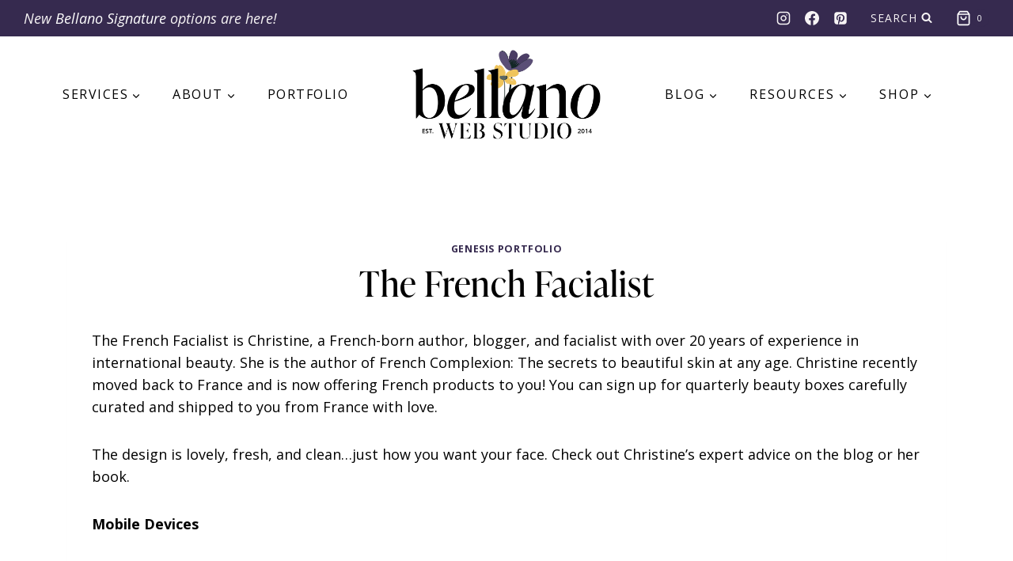

--- FILE ---
content_type: text/html; charset=UTF-8
request_url: https://bellanowebstudio.com/the-french-facialist/
body_size: 46886
content:
<!doctype html>
<html lang="en-US" class="no-js" itemtype="https://schema.org/Blog" itemscope>
<head><meta charset="UTF-8"><script>if(navigator.userAgent.match(/MSIE|Internet Explorer/i)||navigator.userAgent.match(/Trident\/7\..*?rv:11/i)){var href=document.location.href;if(!href.match(/[?&]nowprocket/)){if(href.indexOf("?")==-1){if(href.indexOf("#")==-1){document.location.href=href+"?nowprocket=1"}else{document.location.href=href.replace("#","?nowprocket=1#")}}else{if(href.indexOf("#")==-1){document.location.href=href+"&nowprocket=1"}else{document.location.href=href.replace("#","&nowprocket=1#")}}}}</script><script>(()=>{class RocketLazyLoadScripts{constructor(){this.v="2.0.4",this.userEvents=["keydown","keyup","mousedown","mouseup","mousemove","mouseover","mouseout","touchmove","touchstart","touchend","touchcancel","wheel","click","dblclick","input"],this.attributeEvents=["onblur","onclick","oncontextmenu","ondblclick","onfocus","onmousedown","onmouseenter","onmouseleave","onmousemove","onmouseout","onmouseover","onmouseup","onmousewheel","onscroll","onsubmit"]}async t(){this.i(),this.o(),/iP(ad|hone)/.test(navigator.userAgent)&&this.h(),this.u(),this.l(this),this.m(),this.k(this),this.p(this),this._(),await Promise.all([this.R(),this.L()]),this.lastBreath=Date.now(),this.S(this),this.P(),this.D(),this.O(),this.M(),await this.C(this.delayedScripts.normal),await this.C(this.delayedScripts.defer),await this.C(this.delayedScripts.async),await this.T(),await this.F(),await this.j(),await this.A(),window.dispatchEvent(new Event("rocket-allScriptsLoaded")),this.everythingLoaded=!0,this.lastTouchEnd&&await new Promise(t=>setTimeout(t,500-Date.now()+this.lastTouchEnd)),this.I(),this.H(),this.U(),this.W()}i(){this.CSPIssue=sessionStorage.getItem("rocketCSPIssue"),document.addEventListener("securitypolicyviolation",t=>{this.CSPIssue||"script-src-elem"!==t.violatedDirective||"data"!==t.blockedURI||(this.CSPIssue=!0,sessionStorage.setItem("rocketCSPIssue",!0))},{isRocket:!0})}o(){window.addEventListener("pageshow",t=>{this.persisted=t.persisted,this.realWindowLoadedFired=!0},{isRocket:!0}),window.addEventListener("pagehide",()=>{this.onFirstUserAction=null},{isRocket:!0})}h(){let t;function e(e){t=e}window.addEventListener("touchstart",e,{isRocket:!0}),window.addEventListener("touchend",function i(o){o.changedTouches[0]&&t.changedTouches[0]&&Math.abs(o.changedTouches[0].pageX-t.changedTouches[0].pageX)<10&&Math.abs(o.changedTouches[0].pageY-t.changedTouches[0].pageY)<10&&o.timeStamp-t.timeStamp<200&&(window.removeEventListener("touchstart",e,{isRocket:!0}),window.removeEventListener("touchend",i,{isRocket:!0}),"INPUT"===o.target.tagName&&"text"===o.target.type||(o.target.dispatchEvent(new TouchEvent("touchend",{target:o.target,bubbles:!0})),o.target.dispatchEvent(new MouseEvent("mouseover",{target:o.target,bubbles:!0})),o.target.dispatchEvent(new PointerEvent("click",{target:o.target,bubbles:!0,cancelable:!0,detail:1,clientX:o.changedTouches[0].clientX,clientY:o.changedTouches[0].clientY})),event.preventDefault()))},{isRocket:!0})}q(t){this.userActionTriggered||("mousemove"!==t.type||this.firstMousemoveIgnored?"keyup"===t.type||"mouseover"===t.type||"mouseout"===t.type||(this.userActionTriggered=!0,this.onFirstUserAction&&this.onFirstUserAction()):this.firstMousemoveIgnored=!0),"click"===t.type&&t.preventDefault(),t.stopPropagation(),t.stopImmediatePropagation(),"touchstart"===this.lastEvent&&"touchend"===t.type&&(this.lastTouchEnd=Date.now()),"click"===t.type&&(this.lastTouchEnd=0),this.lastEvent=t.type,t.composedPath&&t.composedPath()[0].getRootNode()instanceof ShadowRoot&&(t.rocketTarget=t.composedPath()[0]),this.savedUserEvents.push(t)}u(){this.savedUserEvents=[],this.userEventHandler=this.q.bind(this),this.userEvents.forEach(t=>window.addEventListener(t,this.userEventHandler,{passive:!1,isRocket:!0})),document.addEventListener("visibilitychange",this.userEventHandler,{isRocket:!0})}U(){this.userEvents.forEach(t=>window.removeEventListener(t,this.userEventHandler,{passive:!1,isRocket:!0})),document.removeEventListener("visibilitychange",this.userEventHandler,{isRocket:!0}),this.savedUserEvents.forEach(t=>{(t.rocketTarget||t.target).dispatchEvent(new window[t.constructor.name](t.type,t))})}m(){const t="return false",e=Array.from(this.attributeEvents,t=>"data-rocket-"+t),i="["+this.attributeEvents.join("],[")+"]",o="[data-rocket-"+this.attributeEvents.join("],[data-rocket-")+"]",s=(e,i,o)=>{o&&o!==t&&(e.setAttribute("data-rocket-"+i,o),e["rocket"+i]=new Function("event",o),e.setAttribute(i,t))};new MutationObserver(t=>{for(const n of t)"attributes"===n.type&&(n.attributeName.startsWith("data-rocket-")||this.everythingLoaded?n.attributeName.startsWith("data-rocket-")&&this.everythingLoaded&&this.N(n.target,n.attributeName.substring(12)):s(n.target,n.attributeName,n.target.getAttribute(n.attributeName))),"childList"===n.type&&n.addedNodes.forEach(t=>{if(t.nodeType===Node.ELEMENT_NODE)if(this.everythingLoaded)for(const i of[t,...t.querySelectorAll(o)])for(const t of i.getAttributeNames())e.includes(t)&&this.N(i,t.substring(12));else for(const e of[t,...t.querySelectorAll(i)])for(const t of e.getAttributeNames())this.attributeEvents.includes(t)&&s(e,t,e.getAttribute(t))})}).observe(document,{subtree:!0,childList:!0,attributeFilter:[...this.attributeEvents,...e]})}I(){this.attributeEvents.forEach(t=>{document.querySelectorAll("[data-rocket-"+t+"]").forEach(e=>{this.N(e,t)})})}N(t,e){const i=t.getAttribute("data-rocket-"+e);i&&(t.setAttribute(e,i),t.removeAttribute("data-rocket-"+e))}k(t){Object.defineProperty(HTMLElement.prototype,"onclick",{get(){return this.rocketonclick||null},set(e){this.rocketonclick=e,this.setAttribute(t.everythingLoaded?"onclick":"data-rocket-onclick","this.rocketonclick(event)")}})}S(t){function e(e,i){let o=e[i];e[i]=null,Object.defineProperty(e,i,{get:()=>o,set(s){t.everythingLoaded?o=s:e["rocket"+i]=o=s}})}e(document,"onreadystatechange"),e(window,"onload"),e(window,"onpageshow");try{Object.defineProperty(document,"readyState",{get:()=>t.rocketReadyState,set(e){t.rocketReadyState=e},configurable:!0}),document.readyState="loading"}catch(t){console.log("WPRocket DJE readyState conflict, bypassing")}}l(t){this.originalAddEventListener=EventTarget.prototype.addEventListener,this.originalRemoveEventListener=EventTarget.prototype.removeEventListener,this.savedEventListeners=[],EventTarget.prototype.addEventListener=function(e,i,o){o&&o.isRocket||!t.B(e,this)&&!t.userEvents.includes(e)||t.B(e,this)&&!t.userActionTriggered||e.startsWith("rocket-")||t.everythingLoaded?t.originalAddEventListener.call(this,e,i,o):(t.savedEventListeners.push({target:this,remove:!1,type:e,func:i,options:o}),"mouseenter"!==e&&"mouseleave"!==e||t.originalAddEventListener.call(this,e,t.savedUserEvents.push,o))},EventTarget.prototype.removeEventListener=function(e,i,o){o&&o.isRocket||!t.B(e,this)&&!t.userEvents.includes(e)||t.B(e,this)&&!t.userActionTriggered||e.startsWith("rocket-")||t.everythingLoaded?t.originalRemoveEventListener.call(this,e,i,o):t.savedEventListeners.push({target:this,remove:!0,type:e,func:i,options:o})}}J(t,e){this.savedEventListeners=this.savedEventListeners.filter(i=>{let o=i.type,s=i.target||window;return e!==o||t!==s||(this.B(o,s)&&(i.type="rocket-"+o),this.$(i),!1)})}H(){EventTarget.prototype.addEventListener=this.originalAddEventListener,EventTarget.prototype.removeEventListener=this.originalRemoveEventListener,this.savedEventListeners.forEach(t=>this.$(t))}$(t){t.remove?this.originalRemoveEventListener.call(t.target,t.type,t.func,t.options):this.originalAddEventListener.call(t.target,t.type,t.func,t.options)}p(t){let e;function i(e){return t.everythingLoaded?e:e.split(" ").map(t=>"load"===t||t.startsWith("load.")?"rocket-jquery-load":t).join(" ")}function o(o){function s(e){const s=o.fn[e];o.fn[e]=o.fn.init.prototype[e]=function(){return this[0]===window&&t.userActionTriggered&&("string"==typeof arguments[0]||arguments[0]instanceof String?arguments[0]=i(arguments[0]):"object"==typeof arguments[0]&&Object.keys(arguments[0]).forEach(t=>{const e=arguments[0][t];delete arguments[0][t],arguments[0][i(t)]=e})),s.apply(this,arguments),this}}if(o&&o.fn&&!t.allJQueries.includes(o)){const e={DOMContentLoaded:[],"rocket-DOMContentLoaded":[]};for(const t in e)document.addEventListener(t,()=>{e[t].forEach(t=>t())},{isRocket:!0});o.fn.ready=o.fn.init.prototype.ready=function(i){function s(){parseInt(o.fn.jquery)>2?setTimeout(()=>i.bind(document)(o)):i.bind(document)(o)}return"function"==typeof i&&(t.realDomReadyFired?!t.userActionTriggered||t.fauxDomReadyFired?s():e["rocket-DOMContentLoaded"].push(s):e.DOMContentLoaded.push(s)),o([])},s("on"),s("one"),s("off"),t.allJQueries.push(o)}e=o}t.allJQueries=[],o(window.jQuery),Object.defineProperty(window,"jQuery",{get:()=>e,set(t){o(t)}})}P(){const t=new Map;document.write=document.writeln=function(e){const i=document.currentScript,o=document.createRange(),s=i.parentElement;let n=t.get(i);void 0===n&&(n=i.nextSibling,t.set(i,n));const c=document.createDocumentFragment();o.setStart(c,0),c.appendChild(o.createContextualFragment(e)),s.insertBefore(c,n)}}async R(){return new Promise(t=>{this.userActionTriggered?t():this.onFirstUserAction=t})}async L(){return new Promise(t=>{document.addEventListener("DOMContentLoaded",()=>{this.realDomReadyFired=!0,t()},{isRocket:!0})})}async j(){return this.realWindowLoadedFired?Promise.resolve():new Promise(t=>{window.addEventListener("load",t,{isRocket:!0})})}M(){this.pendingScripts=[];this.scriptsMutationObserver=new MutationObserver(t=>{for(const e of t)e.addedNodes.forEach(t=>{"SCRIPT"!==t.tagName||t.noModule||t.isWPRocket||this.pendingScripts.push({script:t,promise:new Promise(e=>{const i=()=>{const i=this.pendingScripts.findIndex(e=>e.script===t);i>=0&&this.pendingScripts.splice(i,1),e()};t.addEventListener("load",i,{isRocket:!0}),t.addEventListener("error",i,{isRocket:!0}),setTimeout(i,1e3)})})})}),this.scriptsMutationObserver.observe(document,{childList:!0,subtree:!0})}async F(){await this.X(),this.pendingScripts.length?(await this.pendingScripts[0].promise,await this.F()):this.scriptsMutationObserver.disconnect()}D(){this.delayedScripts={normal:[],async:[],defer:[]},document.querySelectorAll("script[type$=rocketlazyloadscript]").forEach(t=>{t.hasAttribute("data-rocket-src")?t.hasAttribute("async")&&!1!==t.async?this.delayedScripts.async.push(t):t.hasAttribute("defer")&&!1!==t.defer||"module"===t.getAttribute("data-rocket-type")?this.delayedScripts.defer.push(t):this.delayedScripts.normal.push(t):this.delayedScripts.normal.push(t)})}async _(){await this.L();let t=[];document.querySelectorAll("script[type$=rocketlazyloadscript][data-rocket-src]").forEach(e=>{let i=e.getAttribute("data-rocket-src");if(i&&!i.startsWith("data:")){i.startsWith("//")&&(i=location.protocol+i);try{const o=new URL(i).origin;o!==location.origin&&t.push({src:o,crossOrigin:e.crossOrigin||"module"===e.getAttribute("data-rocket-type")})}catch(t){}}}),t=[...new Map(t.map(t=>[JSON.stringify(t),t])).values()],this.Y(t,"preconnect")}async G(t){if(await this.K(),!0!==t.noModule||!("noModule"in HTMLScriptElement.prototype))return new Promise(e=>{let i;function o(){(i||t).setAttribute("data-rocket-status","executed"),e()}try{if(navigator.userAgent.includes("Firefox/")||""===navigator.vendor||this.CSPIssue)i=document.createElement("script"),[...t.attributes].forEach(t=>{let e=t.nodeName;"type"!==e&&("data-rocket-type"===e&&(e="type"),"data-rocket-src"===e&&(e="src"),i.setAttribute(e,t.nodeValue))}),t.text&&(i.text=t.text),t.nonce&&(i.nonce=t.nonce),i.hasAttribute("src")?(i.addEventListener("load",o,{isRocket:!0}),i.addEventListener("error",()=>{i.setAttribute("data-rocket-status","failed-network"),e()},{isRocket:!0}),setTimeout(()=>{i.isConnected||e()},1)):(i.text=t.text,o()),i.isWPRocket=!0,t.parentNode.replaceChild(i,t);else{const i=t.getAttribute("data-rocket-type"),s=t.getAttribute("data-rocket-src");i?(t.type=i,t.removeAttribute("data-rocket-type")):t.removeAttribute("type"),t.addEventListener("load",o,{isRocket:!0}),t.addEventListener("error",i=>{this.CSPIssue&&i.target.src.startsWith("data:")?(console.log("WPRocket: CSP fallback activated"),t.removeAttribute("src"),this.G(t).then(e)):(t.setAttribute("data-rocket-status","failed-network"),e())},{isRocket:!0}),s?(t.fetchPriority="high",t.removeAttribute("data-rocket-src"),t.src=s):t.src="data:text/javascript;base64,"+window.btoa(unescape(encodeURIComponent(t.text)))}}catch(i){t.setAttribute("data-rocket-status","failed-transform"),e()}});t.setAttribute("data-rocket-status","skipped")}async C(t){const e=t.shift();return e?(e.isConnected&&await this.G(e),this.C(t)):Promise.resolve()}O(){this.Y([...this.delayedScripts.normal,...this.delayedScripts.defer,...this.delayedScripts.async],"preload")}Y(t,e){this.trash=this.trash||[];let i=!0;var o=document.createDocumentFragment();t.forEach(t=>{const s=t.getAttribute&&t.getAttribute("data-rocket-src")||t.src;if(s&&!s.startsWith("data:")){const n=document.createElement("link");n.href=s,n.rel=e,"preconnect"!==e&&(n.as="script",n.fetchPriority=i?"high":"low"),t.getAttribute&&"module"===t.getAttribute("data-rocket-type")&&(n.crossOrigin=!0),t.crossOrigin&&(n.crossOrigin=t.crossOrigin),t.integrity&&(n.integrity=t.integrity),t.nonce&&(n.nonce=t.nonce),o.appendChild(n),this.trash.push(n),i=!1}}),document.head.appendChild(o)}W(){this.trash.forEach(t=>t.remove())}async T(){try{document.readyState="interactive"}catch(t){}this.fauxDomReadyFired=!0;try{await this.K(),this.J(document,"readystatechange"),document.dispatchEvent(new Event("rocket-readystatechange")),await this.K(),document.rocketonreadystatechange&&document.rocketonreadystatechange(),await this.K(),this.J(document,"DOMContentLoaded"),document.dispatchEvent(new Event("rocket-DOMContentLoaded")),await this.K(),this.J(window,"DOMContentLoaded"),window.dispatchEvent(new Event("rocket-DOMContentLoaded"))}catch(t){console.error(t)}}async A(){try{document.readyState="complete"}catch(t){}try{await this.K(),this.J(document,"readystatechange"),document.dispatchEvent(new Event("rocket-readystatechange")),await this.K(),document.rocketonreadystatechange&&document.rocketonreadystatechange(),await this.K(),this.J(window,"load"),window.dispatchEvent(new Event("rocket-load")),await this.K(),window.rocketonload&&window.rocketonload(),await this.K(),this.allJQueries.forEach(t=>t(window).trigger("rocket-jquery-load")),await this.K(),this.J(window,"pageshow");const t=new Event("rocket-pageshow");t.persisted=this.persisted,window.dispatchEvent(t),await this.K(),window.rocketonpageshow&&window.rocketonpageshow({persisted:this.persisted})}catch(t){console.error(t)}}async K(){Date.now()-this.lastBreath>45&&(await this.X(),this.lastBreath=Date.now())}async X(){return document.hidden?new Promise(t=>setTimeout(t)):new Promise(t=>requestAnimationFrame(t))}B(t,e){return e===document&&"readystatechange"===t||(e===document&&"DOMContentLoaded"===t||(e===window&&"DOMContentLoaded"===t||(e===window&&"load"===t||e===window&&"pageshow"===t)))}static run(){(new RocketLazyLoadScripts).t()}}RocketLazyLoadScripts.run()})();</script>
	
	<meta name="viewport" content="width=device-width, initial-scale=1, minimum-scale=1">
	<meta name='robots' content='index, follow, max-image-preview:large, max-snippet:-1, max-video-preview:-1' />
	<style>img:is([sizes="auto" i], [sizes^="auto," i]) { contain-intrinsic-size: 3000px 1500px }</style>
	
            <script data-no-defer="1" data-ezscrex="false" data-cfasync="false" data-pagespeed-no-defer data-cookieconsent="ignore">
                var ctPublicFunctions = {"_ajax_nonce":"076763a2a5","_rest_nonce":"f15fabdbee","_ajax_url":"\/wp-admin\/admin-ajax.php","_rest_url":"https:\/\/bellanowebstudio.com\/wp-json\/","data__cookies_type":"none","data__ajax_type":"rest","data__bot_detector_enabled":0,"data__frontend_data_log_enabled":1,"cookiePrefix":"","wprocket_detected":true,"host_url":"bellanowebstudio.com","text__ee_click_to_select":"Click to select the whole data","text__ee_original_email":"The complete one is","text__ee_got_it":"Got it","text__ee_blocked":"Blocked","text__ee_cannot_connect":"Cannot connect","text__ee_cannot_decode":"Can not decode email. Unknown reason","text__ee_email_decoder":"CleanTalk email decoder","text__ee_wait_for_decoding":"The magic is on the way!","text__ee_decoding_process":"Please wait a few seconds while we decode the contact data."}
            </script>
        
            <script data-no-defer="1" data-ezscrex="false" data-cfasync="false" data-pagespeed-no-defer data-cookieconsent="ignore">
                var ctPublic = {"_ajax_nonce":"076763a2a5","settings__forms__check_internal":"0","settings__forms__check_external":"0","settings__forms__force_protection":0,"settings__forms__search_test":"1","settings__forms__wc_add_to_cart":"0","settings__data__bot_detector_enabled":0,"settings__sfw__anti_crawler":0,"blog_home":"https:\/\/bellanowebstudio.com\/","pixel__setting":"3","pixel__enabled":true,"pixel__url":"https:\/\/moderate9-v4.cleantalk.org\/pixel\/f127f1a7811ceffcd9556e71ea2f48c2.gif","data__email_check_before_post":"1","data__email_check_exist_post":0,"data__cookies_type":"none","data__key_is_ok":true,"data__visible_fields_required":true,"wl_brandname":"Anti-Spam by CleanTalk","wl_brandname_short":"CleanTalk","ct_checkjs_key":"5139418adca00d5296fab616d6baa8eb9dad205d223d3e4f087e5a28252ad4ee","emailEncoderPassKey":"fdd15749d029e761df37c7adfc63ea4d","bot_detector_forms_excluded":"W10=","advancedCacheExists":true,"varnishCacheExists":false,"wc_ajax_add_to_cart":true}
            </script>
        
<!-- Social Warfare v4.5.6 https://warfareplugins.com - BEGINNING OF OUTPUT -->
<meta property="og:description" content="The French Facialist is Christine, a French-born author, blogger, and facialist with over 20 years of experience in international beauty. She is the author of French Complexion: The secrets to beautiful skin at any age. Christine recently moved back to France and is now offering French products to you! You can sign up for quarterly">
<meta property="og:title" content="The French Facialist">
<meta property="article_author" content="https://www.facebook.com/bellanowebstudio/">
<meta property="article_publisher" content="https://www.facebook.com/bellanowebstudio/">
<meta property="fb:app_id" content="529576650555031">
<meta property="og:type" content="article">
<meta property="og:url" content="https://bellanowebstudio.com/the-french-facialist/">
<meta property="og:site_name" content="Bellano Web Studio">
<meta property="article:published_time" content="2018-06-03T17:45:56-08:00">
<meta property="article:modified_time" content="2024-12-05T14:38:38-08:00">
<meta property="og:updated_time" content="2024-12-05T14:38:38-08:00">
<meta name="twitter:title" content="The French Facialist">
<meta name="twitter:description" content="The French Facialist is Christine, a French-born author, blogger, and facialist with over 20 years of experience in international beauty. She is the author of French Complexion: The secrets to beautiful skin at any age. Christine recently moved back to France and is now offering French products to you! You can sign up for quarterly">
<meta name="twitter:site" content="@bellanostudio">
<meta name="twitter:creator" content="@bellanostudio">
<meta name="twitter:card" content="summary">
<style type="text/css"> .swp_default_custom_color a {color:white} .swp_social_panel.swp_default_custom_color .nc_tweetContainer { background-color:#F2CF7E; border:1px solid #F2CF7E; } html body .swp_individual_custom_color_outlines .nc_tweetContainer:not(.total_shares):hover a {color:#F2CF7E !important} html body .swp_individual_custom_color_outlines .nc_tweetContainer:not(.total_shares):hover { background-color: transparent !important; border:1px solid #F2CF7E!important ; } html body .swp_other_custom_color_outlines:hover a {color:#F2CF7E } html body .swp_other_custom_color_outlines:hover .nc_tweetContainer { background-color: transparent ; border:1px solid #F2CF7E ; } .swp_default_custom_color a {color:white} .swp_social_panel.swp_default_custom_color .nc_tweetContainer { background-color:#F2CF7E; border:1px solid #F2CF7E; } html body .swp_individual_custom_color_outlines .nc_tweetContainer:not(.total_shares):hover a {color:#F2CF7E !important} html body .swp_individual_custom_color_outlines .nc_tweetContainer:not(.total_shares):hover { background-color: transparent !important; border:1px solid #F2CF7E!important ; } html body .swp_other_custom_color_outlines:hover a {color:#F2CF7E } html body .swp_other_custom_color_outlines:hover .nc_tweetContainer { background-color: transparent ; border:1px solid #F2CF7E ; } </style><style>
	@font-face {
		font-family: "sw-icon-font";
		src:url("https://bellanowebstudio.com/wp-content/plugins/social-warfare/assets/fonts/sw-icon-font.eot?ver=4.5.6");
		src:url("https://bellanowebstudio.com/wp-content/plugins/social-warfare/assets/fonts/sw-icon-font.eot?ver=4.5.6#iefix") format("embedded-opentype"),
		url("https://bellanowebstudio.com/wp-content/plugins/social-warfare/assets/fonts/sw-icon-font.woff?ver=4.5.6") format("woff"),
		url("https://bellanowebstudio.com/wp-content/plugins/social-warfare/assets/fonts/sw-icon-font.ttf?ver=4.5.6") format("truetype"),
		url("https://bellanowebstudio.com/wp-content/plugins/social-warfare/assets/fonts/sw-icon-font.svg?ver=4.5.6#1445203416") format("svg");
		font-weight: normal;
		font-style: normal;
		font-display:block;
	}
</style>
<!-- Social Warfare v4.5.6 https://warfareplugins.com - END OF OUTPUT -->

<script type="rocketlazyloadscript">window._wca = window._wca || [];</script>
<!-- Jetpack Site Verification Tags -->
<meta name="google-site-verification" content="PbIXp2NoxQu_1Ss-L94A6EwjM5FnK12cvZUal_5cXqo" />

	<!-- This site is optimized with the Yoast SEO Premium plugin v26.7 (Yoast SEO v26.7) - https://yoast.com/wordpress/plugins/seo/ -->
	<title>The French Facialist - Bellano Web Studio</title>
<link data-rocket-preload as="style" href="https://fonts.googleapis.com/css?family=Open%20Sans%3Aregular%2C700%2C400%2C400italic%2C500%2Citalic&#038;display=swap" rel="preload">
<link href="https://fonts.googleapis.com/css?family=Open%20Sans%3Aregular%2C700%2C400%2C400italic%2C500%2Citalic&#038;display=swap" media="print" onload="this.media=&#039;all&#039;" rel="stylesheet">
<noscript data-wpr-hosted-gf-parameters=""><link rel="stylesheet" href="https://fonts.googleapis.com/css?family=Open%20Sans%3Aregular%2C700%2C400%2C400italic%2C500%2Citalic&#038;display=swap"></noscript>
	<meta name="description" content="The French Facialist is Christine, a French-born author, blogger, and facialist with over 20 years of experience in international beauty." />
	<link rel="canonical" href="https://bellanowebstudio.com/the-french-facialist/" />
	<meta property="og:locale" content="en_US" />
	<meta property="og:type" content="article" />
	<meta property="og:title" content="The French Facialist - Bellano Web Studio" />
	<meta property="og:description" content="Bellano Web Studio - Creating custom WordPress design solutions and branding for creative entrepreneurs and small businesses." />
	<meta property="og:url" content="https://bellanowebstudio.com/the-french-facialist/" />
	<meta property="og:site_name" content="Bellano Web Studio" />
	<meta property="article:publisher" content="https://www.facebook.com/bellanowebstudio/" />
	<meta property="article:author" content="https://www.facebook.com/bellanowebstudio/" />
	<meta property="article:published_time" content="2018-06-04T01:45:56+00:00" />
	<meta property="article:modified_time" content="2024-12-05T22:38:38+00:00" />
	<meta property="og:image" content="https://bellanowebstudio.com/wp-content/uploads/2018/06/thefrenchfacialist-resp.png" />
	<meta property="og:image:width" content="1005" />
	<meta property="og:image:height" content="643" />
	<meta property="og:image:type" content="image/png" />
	<meta name="author" content="Thauna" />
	<meta name="twitter:card" content="summary_large_image" />
	<meta name="twitter:creator" content="@bellanostudio" />
	<meta name="twitter:site" content="@bellanostudio" />
	<meta name="twitter:label1" content="Written by" />
	<meta name="twitter:data1" content="Thauna" />
	<meta name="twitter:label2" content="Est. reading time" />
	<meta name="twitter:data2" content="2 minutes" />
	<script type="application/ld+json" class="yoast-schema-graph">{"@context":"https://schema.org","@graph":[{"@type":"Article","@id":"https://bellanowebstudio.com/the-french-facialist/#article","isPartOf":{"@id":"https://bellanowebstudio.com/the-french-facialist/"},"author":{"name":"Thauna","@id":"https://bellanowebstudio.com/#/schema/person/cc8b8c7377a61bafc201fe152f3da49b"},"headline":"The French Facialist","datePublished":"2018-06-04T01:45:56+00:00","dateModified":"2024-12-05T22:38:38+00:00","mainEntityOfPage":{"@id":"https://bellanowebstudio.com/the-french-facialist/"},"wordCount":97,"commentCount":0,"publisher":{"@id":"https://bellanowebstudio.com/#organization"},"image":{"@id":"https://bellanowebstudio.com/the-french-facialist/#primaryimage"},"thumbnailUrl":"https://bellanowebstudio.com/wp-content/uploads/2018/06/thefrenchfacialist-resp.png","keywords":["Lifestyle"],"articleSection":["Genesis Portfolio"],"inLanguage":"en-US","potentialAction":[{"@type":"CommentAction","name":"Comment","target":["https://bellanowebstudio.com/the-french-facialist/#respond"]}]},{"@type":"WebPage","@id":"https://bellanowebstudio.com/the-french-facialist/","url":"https://bellanowebstudio.com/the-french-facialist/","name":"The French Facialist - Bellano Web Studio","isPartOf":{"@id":"https://bellanowebstudio.com/#website"},"primaryImageOfPage":{"@id":"https://bellanowebstudio.com/the-french-facialist/#primaryimage"},"image":{"@id":"https://bellanowebstudio.com/the-french-facialist/#primaryimage"},"thumbnailUrl":"https://bellanowebstudio.com/wp-content/uploads/2018/06/thefrenchfacialist-resp.png","datePublished":"2018-06-04T01:45:56+00:00","dateModified":"2024-12-05T22:38:38+00:00","description":"The French Facialist is Christine, a French-born author, blogger, and facialist with over 20 years of experience in international beauty.","breadcrumb":{"@id":"https://bellanowebstudio.com/the-french-facialist/#breadcrumb"},"inLanguage":"en-US","potentialAction":[{"@type":"ReadAction","target":["https://bellanowebstudio.com/the-french-facialist/"]}]},{"@type":"ImageObject","inLanguage":"en-US","@id":"https://bellanowebstudio.com/the-french-facialist/#primaryimage","url":"https://bellanowebstudio.com/wp-content/uploads/2018/06/thefrenchfacialist-resp.png","contentUrl":"https://bellanowebstudio.com/wp-content/uploads/2018/06/thefrenchfacialist-resp.png","width":1005,"height":643,"caption":"French Facialist"},{"@type":"BreadcrumbList","@id":"https://bellanowebstudio.com/the-french-facialist/#breadcrumb","itemListElement":[{"@type":"ListItem","position":1,"name":"Home","item":"https://bellanowebstudio.com/"},{"@type":"ListItem","position":2,"name":"Blog by Date","item":"https://bellanowebstudio.com/blog-by-date/"},{"@type":"ListItem","position":3,"name":"The French Facialist"}]},{"@type":"WebSite","@id":"https://bellanowebstudio.com/#website","url":"https://bellanowebstudio.com/","name":"Bellano Web Studio","description":"Custom Wordpress Design","publisher":{"@id":"https://bellanowebstudio.com/#organization"},"potentialAction":[{"@type":"SearchAction","target":{"@type":"EntryPoint","urlTemplate":"https://bellanowebstudio.com/?s={search_term_string}"},"query-input":{"@type":"PropertyValueSpecification","valueRequired":true,"valueName":"search_term_string"}}],"inLanguage":"en-US"},{"@type":"Organization","@id":"https://bellanowebstudio.com/#organization","name":"Bellano Web Studio","url":"https://bellanowebstudio.com/","logo":{"@type":"ImageObject","inLanguage":"en-US","@id":"https://bellanowebstudio.com/#/schema/logo/image/","url":"https://bellanowebstudio.com/wp-content/uploads/2024/07/2024-Bellano-Final.png","contentUrl":"https://bellanowebstudio.com/wp-content/uploads/2024/07/2024-Bellano-Final.png","width":900,"height":440,"caption":"Bellano Web Studio"},"image":{"@id":"https://bellanowebstudio.com/#/schema/logo/image/"},"sameAs":["https://www.facebook.com/bellanowebstudio/","https://x.com/bellanostudio","https://www.instagram.com/bellanostudio/","https://www.pinterest.com/bellanostudio/"]},{"@type":"Person","@id":"https://bellanowebstudio.com/#/schema/person/cc8b8c7377a61bafc201fe152f3da49b","name":"Thauna","image":{"@type":"ImageObject","inLanguage":"en-US","@id":"https://bellanowebstudio.com/#/schema/person/image/","url":"https://secure.gravatar.com/avatar/6a6de7ad7a9da08ac0ff7a106b64d0839bab85705a3d3d0ddeb16d2f04bf7f97?s=96&r=g","contentUrl":"https://secure.gravatar.com/avatar/6a6de7ad7a9da08ac0ff7a106b64d0839bab85705a3d3d0ddeb16d2f04bf7f97?s=96&r=g","caption":"Thauna"},"description":"Thauna is the owner of Bellano Web Studio and has been a Web Designer/Developer for 13+ years. With a Bachelor's in IT/Visual Communications, she has used her talents in both the corporate and the solopreneur worlds. When not designing custom WordPress sites you can usually find her playing with her granddaughters, practicing Italian (or daydreaming about Italy), and sharing random pictures on Instagram.","sameAs":["http://bellanowebstudio.com","https://www.facebook.com/bellanowebstudio/","https://x.com/bellanostudio"],"url":"https://bellanowebstudio.com/author/admin/"}]}</script>
	<!-- / Yoast SEO Premium plugin. -->


<link rel='dns-prefetch' href='//stats.wp.com' />
<link rel='dns-prefetch' href='//use.typekit.net' />
<link rel='dns-prefetch' href='//v0.wordpress.com' />
<link href='https://fonts.gstatic.com' crossorigin rel='preconnect' />
<link rel="alternate" type="application/rss+xml" title="Bellano Web Studio &raquo; Feed" href="https://bellanowebstudio.com/feed/" />
<link rel="alternate" type="application/rss+xml" title="Bellano Web Studio &raquo; Comments Feed" href="https://bellanowebstudio.com/comments/feed/" />
			<script type="rocketlazyloadscript">document.documentElement.classList.remove( 'no-js' );</script>
			<link rel="alternate" type="application/rss+xml" title="Bellano Web Studio &raquo; The French Facialist Comments Feed" href="https://bellanowebstudio.com/the-french-facialist/feed/" />
<link data-minify="1" rel='stylesheet' id='social-warfare-block-css-css' href='https://bellanowebstudio.com/wp-content/cache/min/1/wp-content/plugins/social-warfare/assets/js/post-editor/dist/blocks.style.build.css?ver=1766086917' media='all' />
<link data-minify="1" rel='stylesheet' id='kadence-blocks-rowlayout-css' href='https://bellanowebstudio.com/wp-content/cache/min/1/wp-content/plugins/kadence-blocks/dist/style-blocks-rowlayout.css?ver=1766086917' media='all' />
<link data-minify="1" rel='stylesheet' id='kadence-blocks-column-css' href='https://bellanowebstudio.com/wp-content/cache/min/1/wp-content/plugins/kadence-blocks/dist/style-blocks-column.css?ver=1766086917' media='all' />
<style id='kadence-blocks-advancedheading-inline-css'>
.wp-block-kadence-advancedheading mark{background:transparent;border-style:solid;border-width:0}.wp-block-kadence-advancedheading mark.kt-highlight{color:#f76a0c;}.kb-adv-heading-icon{display: inline-flex;justify-content: center;align-items: center;} .is-layout-constrained > .kb-advanced-heading-link {display: block;}.single-content .kadence-advanced-heading-wrapper h1, .single-content .kadence-advanced-heading-wrapper h2, .single-content .kadence-advanced-heading-wrapper h3, .single-content .kadence-advanced-heading-wrapper h4, .single-content .kadence-advanced-heading-wrapper h5, .single-content .kadence-advanced-heading-wrapper h6 {margin: 1.5em 0 .5em;}.single-content .kadence-advanced-heading-wrapper+* { margin-top:0;}.kb-screen-reader-text{position:absolute;width:1px;height:1px;padding:0;margin:-1px;overflow:hidden;clip:rect(0,0,0,0);}
</style>
<link data-minify="1" rel='stylesheet' id='kadence-blocks-image-css' href='https://bellanowebstudio.com/wp-content/cache/min/1/wp-content/plugins/kadence-blocks/dist/style-blocks-image.css?ver=1766086917' media='all' />
<link data-minify="1" rel='stylesheet' id='kadence-blocks-advancedbtn-css' href='https://bellanowebstudio.com/wp-content/cache/min/1/wp-content/plugins/kadence-blocks/dist/style-blocks-advancedbtn.css?ver=1766086917' media='all' />
<link rel='stylesheet' id='sbi_styles-css' href='https://bellanowebstudio.com/wp-content/plugins/instagram-feed/css/sbi-styles.min.css?ver=6.10.0' media='all' />
<style id='wp-emoji-styles-inline-css'>

	img.wp-smiley, img.emoji {
		display: inline !important;
		border: none !important;
		box-shadow: none !important;
		height: 1em !important;
		width: 1em !important;
		margin: 0 0.07em !important;
		vertical-align: -0.1em !important;
		background: none !important;
		padding: 0 !important;
	}
</style>
<link rel='stylesheet' id='wp-block-library-css' href='https://bellanowebstudio.com/wp-includes/css/dist/block-library/style.min.css?ver=dce6129f52db1b486c93c0603d3bd318' media='all' />
<style id='classic-theme-styles-inline-css'>
/*! This file is auto-generated */
.wp-block-button__link{color:#fff;background-color:#32373c;border-radius:9999px;box-shadow:none;text-decoration:none;padding:calc(.667em + 2px) calc(1.333em + 2px);font-size:1.125em}.wp-block-file__button{background:#32373c;color:#fff;text-decoration:none}
</style>
<link rel='stylesheet' id='mediaelement-css' href='https://bellanowebstudio.com/wp-includes/js/mediaelement/mediaelementplayer-legacy.min.css?ver=4.2.17' media='all' />
<link rel='stylesheet' id='wp-mediaelement-css' href='https://bellanowebstudio.com/wp-includes/js/mediaelement/wp-mediaelement.min.css?ver=dce6129f52db1b486c93c0603d3bd318' media='all' />
<style id='jetpack-sharing-buttons-style-inline-css'>
.jetpack-sharing-buttons__services-list{display:flex;flex-direction:row;flex-wrap:wrap;gap:0;list-style-type:none;margin:5px;padding:0}.jetpack-sharing-buttons__services-list.has-small-icon-size{font-size:12px}.jetpack-sharing-buttons__services-list.has-normal-icon-size{font-size:16px}.jetpack-sharing-buttons__services-list.has-large-icon-size{font-size:24px}.jetpack-sharing-buttons__services-list.has-huge-icon-size{font-size:36px}@media print{.jetpack-sharing-buttons__services-list{display:none!important}}.editor-styles-wrapper .wp-block-jetpack-sharing-buttons{gap:0;padding-inline-start:0}ul.jetpack-sharing-buttons__services-list.has-background{padding:1.25em 2.375em}
</style>
<style id='filebird-block-filebird-gallery-style-inline-css'>
ul.filebird-block-filebird-gallery{margin:auto!important;padding:0!important;width:100%}ul.filebird-block-filebird-gallery.layout-grid{display:grid;grid-gap:20px;align-items:stretch;grid-template-columns:repeat(var(--columns),1fr);justify-items:stretch}ul.filebird-block-filebird-gallery.layout-grid li img{border:1px solid #ccc;box-shadow:2px 2px 6px 0 rgba(0,0,0,.3);height:100%;max-width:100%;-o-object-fit:cover;object-fit:cover;width:100%}ul.filebird-block-filebird-gallery.layout-masonry{-moz-column-count:var(--columns);-moz-column-gap:var(--space);column-gap:var(--space);-moz-column-width:var(--min-width);columns:var(--min-width) var(--columns);display:block;overflow:auto}ul.filebird-block-filebird-gallery.layout-masonry li{margin-bottom:var(--space)}ul.filebird-block-filebird-gallery li{list-style:none}ul.filebird-block-filebird-gallery li figure{height:100%;margin:0;padding:0;position:relative;width:100%}ul.filebird-block-filebird-gallery li figure figcaption{background:linear-gradient(0deg,rgba(0,0,0,.7),rgba(0,0,0,.3) 70%,transparent);bottom:0;box-sizing:border-box;color:#fff;font-size:.8em;margin:0;max-height:100%;overflow:auto;padding:3em .77em .7em;position:absolute;text-align:center;width:100%;z-index:2}ul.filebird-block-filebird-gallery li figure figcaption a{color:inherit}

</style>
<style id='global-styles-inline-css'>
:root{--wp--preset--aspect-ratio--square: 1;--wp--preset--aspect-ratio--4-3: 4/3;--wp--preset--aspect-ratio--3-4: 3/4;--wp--preset--aspect-ratio--3-2: 3/2;--wp--preset--aspect-ratio--2-3: 2/3;--wp--preset--aspect-ratio--16-9: 16/9;--wp--preset--aspect-ratio--9-16: 9/16;--wp--preset--color--black: #000000;--wp--preset--color--cyan-bluish-gray: #abb8c3;--wp--preset--color--white: #ffffff;--wp--preset--color--pale-pink: #f78da7;--wp--preset--color--vivid-red: #cf2e2e;--wp--preset--color--luminous-vivid-orange: #ff6900;--wp--preset--color--luminous-vivid-amber: #fcb900;--wp--preset--color--light-green-cyan: #7bdcb5;--wp--preset--color--vivid-green-cyan: #00d084;--wp--preset--color--pale-cyan-blue: #8ed1fc;--wp--preset--color--vivid-cyan-blue: #0693e3;--wp--preset--color--vivid-purple: #9b51e0;--wp--preset--color--theme-palette-1: var(--global-palette1);--wp--preset--color--theme-palette-2: var(--global-palette2);--wp--preset--color--theme-palette-3: var(--global-palette3);--wp--preset--color--theme-palette-4: var(--global-palette4);--wp--preset--color--theme-palette-5: var(--global-palette5);--wp--preset--color--theme-palette-6: var(--global-palette6);--wp--preset--color--theme-palette-7: var(--global-palette7);--wp--preset--color--theme-palette-8: var(--global-palette8);--wp--preset--color--theme-palette-9: var(--global-palette9);--wp--preset--color--theme-palette-10: var(--global-palette10);--wp--preset--color--theme-palette-11: var(--global-palette11);--wp--preset--color--theme-palette-12: var(--global-palette12);--wp--preset--color--theme-palette-13: var(--global-palette13);--wp--preset--color--theme-palette-14: var(--global-palette14);--wp--preset--color--theme-palette-15: var(--global-palette15);--wp--preset--gradient--vivid-cyan-blue-to-vivid-purple: linear-gradient(135deg,rgba(6,147,227,1) 0%,rgb(155,81,224) 100%);--wp--preset--gradient--light-green-cyan-to-vivid-green-cyan: linear-gradient(135deg,rgb(122,220,180) 0%,rgb(0,208,130) 100%);--wp--preset--gradient--luminous-vivid-amber-to-luminous-vivid-orange: linear-gradient(135deg,rgba(252,185,0,1) 0%,rgba(255,105,0,1) 100%);--wp--preset--gradient--luminous-vivid-orange-to-vivid-red: linear-gradient(135deg,rgba(255,105,0,1) 0%,rgb(207,46,46) 100%);--wp--preset--gradient--very-light-gray-to-cyan-bluish-gray: linear-gradient(135deg,rgb(238,238,238) 0%,rgb(169,184,195) 100%);--wp--preset--gradient--cool-to-warm-spectrum: linear-gradient(135deg,rgb(74,234,220) 0%,rgb(151,120,209) 20%,rgb(207,42,186) 40%,rgb(238,44,130) 60%,rgb(251,105,98) 80%,rgb(254,248,76) 100%);--wp--preset--gradient--blush-light-purple: linear-gradient(135deg,rgb(255,206,236) 0%,rgb(152,150,240) 100%);--wp--preset--gradient--blush-bordeaux: linear-gradient(135deg,rgb(254,205,165) 0%,rgb(254,45,45) 50%,rgb(107,0,62) 100%);--wp--preset--gradient--luminous-dusk: linear-gradient(135deg,rgb(255,203,112) 0%,rgb(199,81,192) 50%,rgb(65,88,208) 100%);--wp--preset--gradient--pale-ocean: linear-gradient(135deg,rgb(255,245,203) 0%,rgb(182,227,212) 50%,rgb(51,167,181) 100%);--wp--preset--gradient--electric-grass: linear-gradient(135deg,rgb(202,248,128) 0%,rgb(113,206,126) 100%);--wp--preset--gradient--midnight: linear-gradient(135deg,rgb(2,3,129) 0%,rgb(40,116,252) 100%);--wp--preset--font-size--small: var(--global-font-size-small);--wp--preset--font-size--medium: var(--global-font-size-medium);--wp--preset--font-size--large: var(--global-font-size-large);--wp--preset--font-size--x-large: 42px;--wp--preset--font-size--larger: var(--global-font-size-larger);--wp--preset--font-size--xxlarge: var(--global-font-size-xxlarge);--wp--preset--spacing--20: 0.44rem;--wp--preset--spacing--30: 0.67rem;--wp--preset--spacing--40: 1rem;--wp--preset--spacing--50: 1.5rem;--wp--preset--spacing--60: 2.25rem;--wp--preset--spacing--70: 3.38rem;--wp--preset--spacing--80: 5.06rem;--wp--preset--shadow--natural: 6px 6px 9px rgba(0, 0, 0, 0.2);--wp--preset--shadow--deep: 12px 12px 50px rgba(0, 0, 0, 0.4);--wp--preset--shadow--sharp: 6px 6px 0px rgba(0, 0, 0, 0.2);--wp--preset--shadow--outlined: 6px 6px 0px -3px rgba(255, 255, 255, 1), 6px 6px rgba(0, 0, 0, 1);--wp--preset--shadow--crisp: 6px 6px 0px rgba(0, 0, 0, 1);}:where(.is-layout-flex){gap: 0.5em;}:where(.is-layout-grid){gap: 0.5em;}body .is-layout-flex{display: flex;}.is-layout-flex{flex-wrap: wrap;align-items: center;}.is-layout-flex > :is(*, div){margin: 0;}body .is-layout-grid{display: grid;}.is-layout-grid > :is(*, div){margin: 0;}:where(.wp-block-columns.is-layout-flex){gap: 2em;}:where(.wp-block-columns.is-layout-grid){gap: 2em;}:where(.wp-block-post-template.is-layout-flex){gap: 1.25em;}:where(.wp-block-post-template.is-layout-grid){gap: 1.25em;}.has-black-color{color: var(--wp--preset--color--black) !important;}.has-cyan-bluish-gray-color{color: var(--wp--preset--color--cyan-bluish-gray) !important;}.has-white-color{color: var(--wp--preset--color--white) !important;}.has-pale-pink-color{color: var(--wp--preset--color--pale-pink) !important;}.has-vivid-red-color{color: var(--wp--preset--color--vivid-red) !important;}.has-luminous-vivid-orange-color{color: var(--wp--preset--color--luminous-vivid-orange) !important;}.has-luminous-vivid-amber-color{color: var(--wp--preset--color--luminous-vivid-amber) !important;}.has-light-green-cyan-color{color: var(--wp--preset--color--light-green-cyan) !important;}.has-vivid-green-cyan-color{color: var(--wp--preset--color--vivid-green-cyan) !important;}.has-pale-cyan-blue-color{color: var(--wp--preset--color--pale-cyan-blue) !important;}.has-vivid-cyan-blue-color{color: var(--wp--preset--color--vivid-cyan-blue) !important;}.has-vivid-purple-color{color: var(--wp--preset--color--vivid-purple) !important;}.has-black-background-color{background-color: var(--wp--preset--color--black) !important;}.has-cyan-bluish-gray-background-color{background-color: var(--wp--preset--color--cyan-bluish-gray) !important;}.has-white-background-color{background-color: var(--wp--preset--color--white) !important;}.has-pale-pink-background-color{background-color: var(--wp--preset--color--pale-pink) !important;}.has-vivid-red-background-color{background-color: var(--wp--preset--color--vivid-red) !important;}.has-luminous-vivid-orange-background-color{background-color: var(--wp--preset--color--luminous-vivid-orange) !important;}.has-luminous-vivid-amber-background-color{background-color: var(--wp--preset--color--luminous-vivid-amber) !important;}.has-light-green-cyan-background-color{background-color: var(--wp--preset--color--light-green-cyan) !important;}.has-vivid-green-cyan-background-color{background-color: var(--wp--preset--color--vivid-green-cyan) !important;}.has-pale-cyan-blue-background-color{background-color: var(--wp--preset--color--pale-cyan-blue) !important;}.has-vivid-cyan-blue-background-color{background-color: var(--wp--preset--color--vivid-cyan-blue) !important;}.has-vivid-purple-background-color{background-color: var(--wp--preset--color--vivid-purple) !important;}.has-black-border-color{border-color: var(--wp--preset--color--black) !important;}.has-cyan-bluish-gray-border-color{border-color: var(--wp--preset--color--cyan-bluish-gray) !important;}.has-white-border-color{border-color: var(--wp--preset--color--white) !important;}.has-pale-pink-border-color{border-color: var(--wp--preset--color--pale-pink) !important;}.has-vivid-red-border-color{border-color: var(--wp--preset--color--vivid-red) !important;}.has-luminous-vivid-orange-border-color{border-color: var(--wp--preset--color--luminous-vivid-orange) !important;}.has-luminous-vivid-amber-border-color{border-color: var(--wp--preset--color--luminous-vivid-amber) !important;}.has-light-green-cyan-border-color{border-color: var(--wp--preset--color--light-green-cyan) !important;}.has-vivid-green-cyan-border-color{border-color: var(--wp--preset--color--vivid-green-cyan) !important;}.has-pale-cyan-blue-border-color{border-color: var(--wp--preset--color--pale-cyan-blue) !important;}.has-vivid-cyan-blue-border-color{border-color: var(--wp--preset--color--vivid-cyan-blue) !important;}.has-vivid-purple-border-color{border-color: var(--wp--preset--color--vivid-purple) !important;}.has-vivid-cyan-blue-to-vivid-purple-gradient-background{background: var(--wp--preset--gradient--vivid-cyan-blue-to-vivid-purple) !important;}.has-light-green-cyan-to-vivid-green-cyan-gradient-background{background: var(--wp--preset--gradient--light-green-cyan-to-vivid-green-cyan) !important;}.has-luminous-vivid-amber-to-luminous-vivid-orange-gradient-background{background: var(--wp--preset--gradient--luminous-vivid-amber-to-luminous-vivid-orange) !important;}.has-luminous-vivid-orange-to-vivid-red-gradient-background{background: var(--wp--preset--gradient--luminous-vivid-orange-to-vivid-red) !important;}.has-very-light-gray-to-cyan-bluish-gray-gradient-background{background: var(--wp--preset--gradient--very-light-gray-to-cyan-bluish-gray) !important;}.has-cool-to-warm-spectrum-gradient-background{background: var(--wp--preset--gradient--cool-to-warm-spectrum) !important;}.has-blush-light-purple-gradient-background{background: var(--wp--preset--gradient--blush-light-purple) !important;}.has-blush-bordeaux-gradient-background{background: var(--wp--preset--gradient--blush-bordeaux) !important;}.has-luminous-dusk-gradient-background{background: var(--wp--preset--gradient--luminous-dusk) !important;}.has-pale-ocean-gradient-background{background: var(--wp--preset--gradient--pale-ocean) !important;}.has-electric-grass-gradient-background{background: var(--wp--preset--gradient--electric-grass) !important;}.has-midnight-gradient-background{background: var(--wp--preset--gradient--midnight) !important;}.has-small-font-size{font-size: var(--wp--preset--font-size--small) !important;}.has-medium-font-size{font-size: var(--wp--preset--font-size--medium) !important;}.has-large-font-size{font-size: var(--wp--preset--font-size--large) !important;}.has-x-large-font-size{font-size: var(--wp--preset--font-size--x-large) !important;}
:where(.wp-block-post-template.is-layout-flex){gap: 1.25em;}:where(.wp-block-post-template.is-layout-grid){gap: 1.25em;}
:where(.wp-block-columns.is-layout-flex){gap: 2em;}:where(.wp-block-columns.is-layout-grid){gap: 2em;}
:root :where(.wp-block-pullquote){font-size: 1.5em;line-height: 1.6;}
</style>
<link rel='stylesheet' id='cleantalk-public-css-css' href='https://bellanowebstudio.com/wp-content/plugins/cleantalk-spam-protect/css/cleantalk-public.min.css?ver=6.70.1_1767035032' media='all' />
<link rel='stylesheet' id='cleantalk-email-decoder-css-css' href='https://bellanowebstudio.com/wp-content/plugins/cleantalk-spam-protect/css/cleantalk-email-decoder.min.css?ver=6.70.1_1767035032' media='all' />
<link rel='stylesheet' id='cookie-notice-front-css' href='https://bellanowebstudio.com/wp-content/plugins/cookie-notice/css/front.min.css?ver=2.5.11' media='all' />
<style id='woocommerce-inline-inline-css'>
.woocommerce form .form-row .required { visibility: visible; }
</style>
<link rel='stylesheet' id='social_warfare-css' href='https://bellanowebstudio.com/wp-content/plugins/social-warfare/assets/css/style.min.css?ver=4.5.6' media='all' />
<link rel='stylesheet' id='kadence-global-css' href='https://bellanowebstudio.com/wp-content/themes/kadence/assets/css/global.min.css?ver=1.4.3' media='all' />
<style id='kadence-global-inline-css'>
/* Kadence Base CSS */
:root{--global-palette1:#5a4e76;--global-palette2:#f2cf7e;--global-palette3:#000000;--global-palette4:#362a4f;--global-palette5:#5c7749;--global-palette6:#eac3dc;--global-palette7:#f1e9ea;--global-palette8:#f7f4f5;--global-palette9:#ffffff;--global-palette10:oklch(from var(--global-palette1) calc(l + 0.10 * (1 - l)) calc(c * 1.00) calc(h + 180) / 100%);--global-palette11:#13612e;--global-palette12:#1159af;--global-palette13:#b82105;--global-palette14:#f7630c;--global-palette15:#f5a524;--global-palette9rgb:255, 255, 255;--global-palette-highlight:var(--global-palette4);--global-palette-highlight-alt:var(--global-palette2);--global-palette-highlight-alt2:var(--global-palette2);--global-palette-btn-bg:var(--global-palette2);--global-palette-btn-bg-hover:var(--global-palette1);--global-palette-btn:var(--global-palette3);--global-palette-btn-hover:var(--global-palette9);--global-palette-btn-sec-bg:var(--global-palette7);--global-palette-btn-sec-bg-hover:var(--global-palette2);--global-palette-btn-sec:var(--global-palette3);--global-palette-btn-sec-hover:var(--global-palette9);--global-body-font-family:'Open Sans', sans-serif;--global-heading-font-family:ivypresto-display;--global-primary-nav-font-family:'Open Sans', sans-serif;--global-fallback-font:sans-serif;--global-display-fallback-font:sans-serif;--global-content-width:1290px;--global-content-wide-width:calc(1290px + 230px);--global-content-narrow-width:1160px;--global-content-edge-padding:1.5rem;--global-content-boxed-padding:2rem;--global-calc-content-width:calc(1290px - var(--global-content-edge-padding) - var(--global-content-edge-padding) );--wp--style--global--content-size:var(--global-calc-content-width);}.wp-site-blocks{--global-vw:calc( 100vw - ( 0.5 * var(--scrollbar-offset)));}body{background:var(--global-palette9);}body, input, select, optgroup, textarea{font-style:normal;font-weight:normal;font-size:18px;line-height:1.6;font-family:var(--global-body-font-family);color:var(--global-palette3);}.content-bg, body.content-style-unboxed .site{background:var(--global-palette9);}h1,h2,h3,h4,h5,h6{font-family:var(--global-heading-font-family);}h1{font-style:normal;font-weight:400;font-size:46px;line-height:1.2;letter-spacing:1px;color:var(--global-palette3);}h2{font-style:normal;font-weight:400;font-size:40px;line-height:1.3;letter-spacing:1px;color:var(--global-palette3);}h3{font-style:italic;font-weight:400;font-size:30px;line-height:1.5;letter-spacing:1px;text-transform:capitalize;color:var(--global-palette3);}h4{font-style:normal;font-weight:400;font-size:24px;line-height:1.5;letter-spacing:1px;font-family:ivypresto-display;color:var(--global-palette3);}h5{font-style:normal;font-weight:500;font-size:20px;line-height:1.5;letter-spacing:2px;font-family:'Open Sans', sans-serif;text-transform:uppercase;color:var(--global-palette3);}h6{font-style:italic;font-weight:100;font-size:26px;line-height:1.5;letter-spacing:1px;font-family:ivypresto-display;color:var(--global-palette3);}.entry-hero h1{font-style:normal;}@media all and (max-width: 767px){h6{font-size:26px;line-height:1.3;}}.entry-hero .kadence-breadcrumbs{max-width:1290px;}.site-container, .site-header-row-layout-contained, .site-footer-row-layout-contained, .entry-hero-layout-contained, .comments-area, .alignfull > .wp-block-cover__inner-container, .alignwide > .wp-block-cover__inner-container{max-width:var(--global-content-width);}.content-width-narrow .content-container.site-container, .content-width-narrow .hero-container.site-container{max-width:var(--global-content-narrow-width);}@media all and (min-width: 1520px){.wp-site-blocks .content-container  .alignwide{margin-left:-115px;margin-right:-115px;width:unset;max-width:unset;}}@media all and (min-width: 1420px){.content-width-narrow .wp-site-blocks .content-container .alignwide{margin-left:-130px;margin-right:-130px;width:unset;max-width:unset;}}.content-style-boxed .wp-site-blocks .entry-content .alignwide{margin-left:calc( -1 * var( --global-content-boxed-padding ) );margin-right:calc( -1 * var( --global-content-boxed-padding ) );}.content-area{margin-top:5rem;margin-bottom:5rem;}@media all and (max-width: 1024px){.content-area{margin-top:3rem;margin-bottom:3rem;}}@media all and (max-width: 767px){.content-area{margin-top:2rem;margin-bottom:2rem;}}@media all and (max-width: 1024px){:root{--global-content-edge-padding:2em;--global-content-boxed-padding:2rem;}}@media all and (max-width: 767px){:root{--global-content-edge-padding:1rem;--global-content-boxed-padding:1.5rem;}}.entry-content-wrap{padding:2rem;}@media all and (max-width: 1024px){.entry-content-wrap{padding:2rem;}}@media all and (max-width: 767px){.entry-content-wrap{padding:1.5rem;}}.entry.single-entry{box-shadow:0px 15px 15px -10px rgba(0,0,0,0.05);}.entry.loop-entry{box-shadow:0px 15px 15px -10px rgba(0,0,0,0.05);}.loop-entry .entry-content-wrap{padding:2rem;}@media all and (max-width: 1024px){.loop-entry .entry-content-wrap{padding:2rem;}}@media all and (max-width: 767px){.loop-entry .entry-content-wrap{padding:1.5rem;}}button, .button, .wp-block-button__link, input[type="button"], input[type="reset"], input[type="submit"], .fl-button, .elementor-button-wrapper .elementor-button, .wc-block-components-checkout-place-order-button, .wc-block-cart__submit{font-style:normal;font-weight:normal;font-size:16px;letter-spacing:3px;text-transform:uppercase;border-radius:50px;padding:8px 30px 8px 30px;box-shadow:0px 0px 0px -7px rgba(0,0,0,0);}.wp-block-button.is-style-outline .wp-block-button__link{padding:8px 30px 8px 30px;}button:hover, button:focus, button:active, .button:hover, .button:focus, .button:active, .wp-block-button__link:hover, .wp-block-button__link:focus, .wp-block-button__link:active, input[type="button"]:hover, input[type="button"]:focus, input[type="button"]:active, input[type="reset"]:hover, input[type="reset"]:focus, input[type="reset"]:active, input[type="submit"]:hover, input[type="submit"]:focus, input[type="submit"]:active, .elementor-button-wrapper .elementor-button:hover, .elementor-button-wrapper .elementor-button:focus, .elementor-button-wrapper .elementor-button:active, .wc-block-cart__submit:hover{box-shadow:0px 15px 25px -7px rgba(0,0,0,0.1);}.kb-button.kb-btn-global-outline.kb-btn-global-inherit{padding-top:calc(8px - 2px);padding-right:calc(30px - 2px);padding-bottom:calc(8px - 2px);padding-left:calc(30px - 2px);}button.button-style-secondary, .button.button-style-secondary, .wp-block-button__link.button-style-secondary, input[type="button"].button-style-secondary, input[type="reset"].button-style-secondary, input[type="submit"].button-style-secondary, .fl-button.button-style-secondary, .elementor-button-wrapper .elementor-button.button-style-secondary, .wc-block-components-checkout-place-order-button.button-style-secondary, .wc-block-cart__submit.button-style-secondary{font-style:normal;font-weight:normal;font-size:16px;letter-spacing:3px;text-transform:uppercase;}@media all and (min-width: 1025px){.transparent-header .entry-hero .entry-hero-container-inner{padding-top:calc(0px + 80px);}}@media all and (max-width: 1024px){.mobile-transparent-header .entry-hero .entry-hero-container-inner{padding-top:calc(0px + 80px);}}@media all and (max-width: 767px){.mobile-transparent-header .entry-hero .entry-hero-container-inner{padding-top:calc(0px + 80px);}}#kt-scroll-up-reader, #kt-scroll-up{border-radius:0px 0px 0px 0px;color:var(--global-palette2);background:rgba(0,0,0,0);bottom:30px;font-size:40px;padding:0.4em 0.4em 0.4em 0.4em;}#kt-scroll-up-reader.scroll-up-side-right, #kt-scroll-up.scroll-up-side-right{right:30px;}#kt-scroll-up-reader.scroll-up-side-left, #kt-scroll-up.scroll-up-side-left{left:30px;}.comment-metadata a:not(.comment-edit-link), .comment-body .edit-link:before{display:none;}body.single .entry-related{background:var(--global-palette9);}.wp-site-blocks .entry-related h2.entry-related-title{font-style:normal;color:var(--global-palette1);}.wp-site-blocks .post-title h1{font-style:normal;font-size:44px;}.entry-hero.post-hero-section .entry-header{min-height:200px;}
/* Kadence Header CSS */
@media all and (max-width: 1024px){.mobile-transparent-header #masthead{position:absolute;left:0px;right:0px;z-index:100;}.kadence-scrollbar-fixer.mobile-transparent-header #masthead{right:var(--scrollbar-offset,0);}.mobile-transparent-header #masthead, .mobile-transparent-header .site-top-header-wrap .site-header-row-container-inner, .mobile-transparent-header .site-main-header-wrap .site-header-row-container-inner, .mobile-transparent-header .site-bottom-header-wrap .site-header-row-container-inner{background:transparent;}.site-header-row-tablet-layout-fullwidth, .site-header-row-tablet-layout-standard{padding:0px;}}@media all and (min-width: 1025px){.transparent-header #masthead{position:absolute;left:0px;right:0px;z-index:100;}.transparent-header.kadence-scrollbar-fixer #masthead{right:var(--scrollbar-offset,0);}.transparent-header #masthead, .transparent-header .site-top-header-wrap .site-header-row-container-inner, .transparent-header .site-main-header-wrap .site-header-row-container-inner, .transparent-header .site-bottom-header-wrap .site-header-row-container-inner{background:transparent;}}.site-branding a.brand img{max-width:240px;}.site-branding a.brand img.svg-logo-image{width:240px;}.site-branding{padding:0px 60px 0px 60px;}@media all and (max-width: 767px){.site-branding{padding:0px 1px 0px 1px;}}#masthead, #masthead .kadence-sticky-header.item-is-fixed:not(.item-at-start):not(.site-header-row-container):not(.site-main-header-wrap), #masthead .kadence-sticky-header.item-is-fixed:not(.item-at-start) > .site-header-row-container-inner{background:#ffffff;}.site-main-header-inner-wrap{min-height:80px;}.site-main-header-wrap .site-header-row-container-inner>.site-container{padding:15px 5px 15px 5px;}.site-top-header-wrap .site-header-row-container-inner{background:var(--global-palette4);}.site-top-header-inner-wrap{min-height:0px;}.site-top-header-wrap .site-header-row-container-inner>.site-container{padding:5px 30px 5px 30px;}@media all and (max-width: 767px){.site-top-header-wrap .site-header-row-container-inner>.site-container{padding:2px 5px 2px 5px;}}.site-main-header-wrap.site-header-row-container.site-header-focus-item.site-header-row-layout-standard.kadence-sticky-header.item-is-fixed.item-is-stuck, .site-header-upper-inner-wrap.kadence-sticky-header.item-is-fixed.item-is-stuck, .site-header-inner-wrap.kadence-sticky-header.item-is-fixed.item-is-stuck, .site-top-header-wrap.site-header-row-container.site-header-focus-item.site-header-row-layout-standard.kadence-sticky-header.item-is-fixed.item-is-stuck, .site-bottom-header-wrap.site-header-row-container.site-header-focus-item.site-header-row-layout-standard.kadence-sticky-header.item-is-fixed.item-is-stuck{box-shadow:0px 0px 0px 0px rgba(0,0,0,0);}.header-navigation[class*="header-navigation-style-underline"] .header-menu-container.primary-menu-container>ul>li>a:after{width:calc( 100% - 40px);}.main-navigation .primary-menu-container > ul > li.menu-item > a{padding-left:calc(40px / 2);padding-right:calc(40px / 2);padding-top:0.6em;padding-bottom:0.6em;color:var(--global-palette3);background:var(--global-palette9);}.main-navigation .primary-menu-container > ul > li.menu-item .dropdown-nav-special-toggle{right:calc(40px / 2);}.main-navigation .primary-menu-container > ul li.menu-item > a{font-style:normal;font-weight:normal;font-size:16px;letter-spacing:2px;font-family:var(--global-primary-nav-font-family);text-transform:uppercase;}.main-navigation .primary-menu-container > ul > li.menu-item > a:hover{color:var(--global-palette9);background:var(--global-palette4);}.main-navigation .primary-menu-container > ul > li.menu-item.current-menu-item > a{color:var(--global-palette9);background:var(--global-palette4);}.header-navigation[class*="header-navigation-style-underline"] .header-menu-container.secondary-menu-container>ul>li>a:after{width:calc( 100% - 40px);}.secondary-navigation .secondary-menu-container > ul > li.menu-item > a{padding-left:calc(40px / 2);padding-right:calc(40px / 2);padding-top:0.6em;padding-bottom:0.6em;color:var(--global-palette3);}.secondary-navigation .primary-menu-container > ul > li.menu-item .dropdown-nav-special-toggle{right:calc(40px / 2);}.secondary-navigation .secondary-menu-container > ul li.menu-item > a{font-style:normal;font-weight:normal;font-size:16px;letter-spacing:1.5px;font-family:'Open Sans', sans-serif;text-transform:uppercase;}.secondary-navigation .secondary-menu-container > ul > li.menu-item > a:hover{color:var(--global-palette9);background:var(--global-palette4);}.secondary-navigation .secondary-menu-container > ul > li.menu-item.current-menu-item > a{color:var(--global-palette9);background:var(--global-palette4);}.header-navigation .header-menu-container ul ul.sub-menu, .header-navigation .header-menu-container ul ul.submenu{background:var(--global-palette8);box-shadow:0px 2px 13px 0px rgba(0,0,0,0.1);}.header-navigation .header-menu-container ul ul li.menu-item, .header-menu-container ul.menu > li.kadence-menu-mega-enabled > ul > li.menu-item > a{border-bottom:1px none rgba(255,255,255,0.1);border-radius:0px 0px 0px 0px;}.header-navigation .header-menu-container ul ul li.menu-item > a{width:200px;padding-top:1em;padding-bottom:1em;color:var(--global-palette3);font-size:12px;}.header-navigation .header-menu-container ul ul li.menu-item > a:hover{color:var(--global-palette9);background:var(--global-palette4);border-radius:0px 0px 0px 0px;}.header-navigation .header-menu-container ul ul li.menu-item.current-menu-item > a{color:var(--global-palette9);background:var(--global-palette4);border-radius:0px 0px 0px 0px;}.mobile-toggle-open-container .menu-toggle-open, .mobile-toggle-open-container .menu-toggle-open:focus{color:var(--global-palette3);padding:0.4em 0.6em 0.4em 0.6em;font-style:normal;font-size:15px;}.mobile-toggle-open-container .menu-toggle-open.menu-toggle-style-bordered{border:1px solid currentColor;}.mobile-toggle-open-container .menu-toggle-open .menu-toggle-icon{font-size:20px;}.mobile-toggle-open-container .menu-toggle-open:hover, .mobile-toggle-open-container .menu-toggle-open:focus-visible{color:var(--global-palette-highlight);}.mobile-navigation ul li{font-style:normal;font-size:14px;letter-spacing:2px;text-transform:uppercase;}.mobile-navigation ul li a{padding-top:1em;padding-bottom:1em;}.mobile-navigation ul li > a, .mobile-navigation ul li.menu-item-has-children > .drawer-nav-drop-wrap{background:var(--global-palette8);color:var(--global-palette3);}.mobile-navigation ul li > a:hover, .mobile-navigation ul li.menu-item-has-children > .drawer-nav-drop-wrap:hover{background:var(--global-palette7);color:var(--global-palette3);}.mobile-navigation ul li.current-menu-item > a, .mobile-navigation ul li.current-menu-item.menu-item-has-children > .drawer-nav-drop-wrap{color:var(--global-palette3);}.mobile-navigation ul li.menu-item-has-children .drawer-nav-drop-wrap, .mobile-navigation ul li:not(.menu-item-has-children) a{border-bottom:1px solid var(--global-palette7);}.mobile-navigation:not(.drawer-navigation-parent-toggle-true) ul li.menu-item-has-children .drawer-nav-drop-wrap button{border-left:1px solid var(--global-palette7);}#mobile-drawer .drawer-inner, #mobile-drawer.popup-drawer-layout-fullwidth.popup-drawer-animation-slice .pop-portion-bg, #mobile-drawer.popup-drawer-layout-fullwidth.popup-drawer-animation-slice.pop-animated.show-drawer .drawer-inner{background:var(--global-palette8);}#mobile-drawer .drawer-header .drawer-toggle{padding:0.6em 0.15em 0.6em 0.15em;font-size:24px;}#mobile-drawer .drawer-header .drawer-toggle, #mobile-drawer .drawer-header .drawer-toggle:focus{color:var(--global-palette3);}.header-html{font-style:italic;font-weight:normal;font-family:'Open Sans', sans-serif;text-transform:none;color:var(--global-palette8);}.header-html a{color:var(--global-palette9);}.header-html a:hover{color:var(--global-palette2);}.site-header-item .header-cart-wrap .header-cart-inner-wrap .header-cart-button{color:var(--global-palette9);}.header-cart-wrap .header-cart-button .header-cart-total{background:var(--global-palette4);color:var(--global-palette9);}.header-mobile-cart-wrap .header-cart-inner-wrap .header-cart-button{color:var(--global-palette9);padding:0px 2px 0px 0px;}.header-mobile-cart-wrap .header-cart-inner-wrap .header-cart-button:hover{color:var(--global-palette8);}.header-social-wrap .header-social-inner-wrap{font-size:18px;gap:10px;}.header-social-wrap .header-social-inner-wrap .social-button{color:var(--global-palette8);background:rgba(253,227,103,0);border:2px none transparent;border-radius:3px;}.header-social-wrap .header-social-inner-wrap .social-button:hover{color:var(--global-palette2);background:rgba(253,227,103,0);}.search-toggle-open-container .search-toggle-open{color:var(--global-palette8);padding:0px 20px 0px 10px;font-style:normal;font-size:14px;letter-spacing:1px;}.search-toggle-open-container .search-toggle-open.search-toggle-style-bordered{border:1px solid currentColor;}.search-toggle-open-container .search-toggle-open .search-toggle-icon{font-size:1em;}.search-toggle-open-container .search-toggle-open:hover, .search-toggle-open-container .search-toggle-open:focus{color:var(--global-palette2);}#search-drawer .drawer-inner .drawer-content form input.search-field, #search-drawer .drawer-inner .drawer-content form .kadence-search-icon-wrap, #search-drawer .drawer-header{color:var(--global-palette3);}#search-drawer .drawer-inner .drawer-content form input.search-field:focus, #search-drawer .drawer-inner .drawer-content form input.search-submit:hover ~ .kadence-search-icon-wrap, #search-drawer .drawer-inner .drawer-content form button[type="submit"]:hover ~ .kadence-search-icon-wrap{color:var(--global-palette3);}#search-drawer .drawer-inner{background:rgba(253,246,240,0.95);}.mobile-html{font-style:normal;color:var(--global-palette9);margin:0px 0px 0px 0px;}@media all and (max-width: 767px){.mobile-html{font-size:15px;}}.mobile-html a{color:var(--global-palette9);}.mobile-html a:hover{color:var(--global-palette9);}
/* Kadence Footer CSS */
.site-middle-footer-inner-wrap{padding-top:30px;padding-bottom:30px;grid-column-gap:40px;grid-row-gap:40px;}.site-middle-footer-inner-wrap .widget{margin-bottom:0px;}.site-middle-footer-inner-wrap .site-footer-section:not(:last-child):after{right:calc(-40px / 2);}.site-bottom-footer-wrap .site-footer-row-container-inner{background:var(--global-palette4);}.site-bottom-footer-inner-wrap{padding-top:10px;padding-bottom:10px;grid-column-gap:30px;}.site-bottom-footer-inner-wrap .widget{margin-bottom:30px;}.site-bottom-footer-inner-wrap .site-footer-section:not(:last-child):after{right:calc(-30px / 2);}#colophon .footer-html{font-style:normal;font-weight:normal;font-size:14px;font-family:var(--global-body-font-family, inherit);text-transform:uppercase;color:var(--global-palette9);}
/* Kadence Woo CSS */
.entry-hero.product-hero-section .entry-header{min-height:200px;}.product-title .single-category{font-weight:700;font-size:32px;line-height:1.5;color:var(--global-palette3);}.wp-site-blocks .product-hero-section .extra-title{font-weight:700;font-size:32px;line-height:1.5;}.woocommerce ul.products.woo-archive-btn-button .product-action-wrap .button:not(.kb-button), .woocommerce ul.products li.woo-archive-btn-button .button:not(.kb-button), .wc-block-grid__product.woo-archive-btn-button .product-details .wc-block-grid__product-add-to-cart .wp-block-button__link{border:2px none transparent;box-shadow:0px 0px 0px 0px rgba(0,0,0,0.0);}.woocommerce ul.products.woo-archive-btn-button .product-action-wrap .button:not(.kb-button):hover, .woocommerce ul.products li.woo-archive-btn-button .button:not(.kb-button):hover, .wc-block-grid__product.woo-archive-btn-button .product-details .wc-block-grid__product-add-to-cart .wp-block-button__link:hover{box-shadow:0px 0px 0px 0px rgba(0,0,0,0);}
/* Kadence Pro Header CSS */
.header-navigation-dropdown-direction-left ul ul.submenu, .header-navigation-dropdown-direction-left ul ul.sub-menu{right:0px;left:auto;}.rtl .header-navigation-dropdown-direction-right ul ul.submenu, .rtl .header-navigation-dropdown-direction-right ul ul.sub-menu{left:0px;right:auto;}.header-account-button .nav-drop-title-wrap > .kadence-svg-iconset, .header-account-button > .kadence-svg-iconset{font-size:1.2em;}.site-header-item .header-account-button .nav-drop-title-wrap, .site-header-item .header-account-wrap > .header-account-button{display:flex;align-items:center;}.header-account-style-icon_label .header-account-label{padding-left:5px;}.header-account-style-label_icon .header-account-label{padding-right:5px;}.site-header-item .header-account-wrap .header-account-button{text-decoration:none;box-shadow:none;color:inherit;background:transparent;padding:0.6em 0em 0.6em 0em;}.header-mobile-account-wrap .header-account-button .nav-drop-title-wrap > .kadence-svg-iconset, .header-mobile-account-wrap .header-account-button > .kadence-svg-iconset{font-size:1.2em;}.header-mobile-account-wrap .header-account-button .nav-drop-title-wrap, .header-mobile-account-wrap > .header-account-button{display:flex;align-items:center;}.header-mobile-account-wrap.header-account-style-icon_label .header-account-label{padding-left:5px;}.header-mobile-account-wrap.header-account-style-label_icon .header-account-label{padding-right:5px;}.header-mobile-account-wrap .header-account-button{text-decoration:none;box-shadow:none;color:inherit;background:transparent;padding:0.6em 0em 0.6em 0em;}#login-drawer .drawer-inner .drawer-content{display:flex;justify-content:center;align-items:center;position:absolute;top:0px;bottom:0px;left:0px;right:0px;padding:0px;}#loginform p label{display:block;}#login-drawer #loginform{width:100%;}#login-drawer #loginform input{width:100%;}#login-drawer #loginform input[type="checkbox"]{width:auto;}#login-drawer .drawer-inner .drawer-header{position:relative;z-index:100;}#login-drawer .drawer-content_inner.widget_login_form_inner{padding:2em;width:100%;max-width:350px;border-radius:.25rem;background:var(--global-palette9);color:var(--global-palette4);}#login-drawer .lost_password a{color:var(--global-palette6);}#login-drawer .lost_password, #login-drawer .register-field{text-align:center;}#login-drawer .widget_login_form_inner p{margin-top:1.2em;margin-bottom:0em;}#login-drawer .widget_login_form_inner p:first-child{margin-top:0em;}#login-drawer .widget_login_form_inner label{margin-bottom:0.5em;}#login-drawer hr.register-divider{margin:1.2em 0;border-width:1px;}#login-drawer .register-field{font-size:90%;}@media all and (min-width: 1025px){#login-drawer hr.register-divider.hide-desktop{display:none;}#login-drawer p.register-field.hide-desktop{display:none;}}@media all and (max-width: 1024px){#login-drawer hr.register-divider.hide-mobile{display:none;}#login-drawer p.register-field.hide-mobile{display:none;}}@media all and (max-width: 767px){#login-drawer hr.register-divider.hide-mobile{display:none;}#login-drawer p.register-field.hide-mobile{display:none;}}.header-html2{font-style:normal;text-transform:capitalize;color:var(--global-palette8);}.header-html2 a{color:var(--global-palette8);}.header-html2 a:hover{color:var(--global-palette2);}.tertiary-navigation .tertiary-menu-container > ul > li.menu-item > a{padding-left:calc(1.2em / 2);padding-right:calc(1.2em / 2);padding-top:0.6em;padding-bottom:0.6em;color:var(--global-palette5);}.tertiary-navigation .tertiary-menu-container > ul > li.menu-item > a:hover{color:var(--global-palette-highlight);}.tertiary-navigation .tertiary-menu-container > ul > li.menu-item.current-menu-item > a{color:var(--global-palette3);}.header-navigation[class*="header-navigation-style-underline"] .header-menu-container.tertiary-menu-container>ul>li>a:after{width:calc( 100% - 1.2em);}.quaternary-navigation .quaternary-menu-container > ul > li.menu-item > a{padding-left:calc(1.2em / 2);padding-right:calc(1.2em / 2);padding-top:0.6em;padding-bottom:0.6em;color:var(--global-palette5);}.quaternary-navigation .quaternary-menu-container > ul > li.menu-item > a:hover{color:var(--global-palette-highlight);}.quaternary-navigation .quaternary-menu-container > ul > li.menu-item.current-menu-item > a{color:var(--global-palette3);}.header-navigation[class*="header-navigation-style-underline"] .header-menu-container.quaternary-menu-container>ul>li>a:after{width:calc( 100% - 1.2em);}#main-header .header-divider{border-right:1px solid var(--global-palette6);height:50%;}#main-header .header-divider2{border-right:1px solid var(--global-palette6);height:50%;}#main-header .header-divider3{border-right:1px solid var(--global-palette6);height:50%;}#mobile-header .header-mobile-divider, #mobile-drawer .header-mobile-divider{border-right:1px solid var(--global-palette6);height:50%;}#mobile-drawer .header-mobile-divider{border-top:1px solid var(--global-palette6);width:50%;}#mobile-header .header-mobile-divider2{border-right:1px solid var(--global-palette6);height:50%;}#mobile-drawer .header-mobile-divider2{border-top:1px solid var(--global-palette6);width:50%;}.header-item-search-bar form ::-webkit-input-placeholder{color:currentColor;opacity:0.5;}.header-item-search-bar form ::placeholder{color:currentColor;opacity:0.5;}.header-search-bar form{max-width:100%;width:240px;}.header-mobile-search-bar form{max-width:calc(100vw - var(--global-sm-spacing) - var(--global-sm-spacing));width:240px;}.header-widget-lstyle-normal .header-widget-area-inner a:not(.button){text-decoration:underline;}.element-contact-inner-wrap{display:flex;flex-wrap:wrap;align-items:center;margin-top:-0.6em;margin-left:calc(-0.6em / 2);margin-right:calc(-0.6em / 2);}.element-contact-inner-wrap .header-contact-item{display:inline-flex;flex-wrap:wrap;align-items:center;margin-top:0.6em;margin-left:calc(0.6em / 2);margin-right:calc(0.6em / 2);}.element-contact-inner-wrap .header-contact-item .kadence-svg-iconset{font-size:1em;}.header-contact-item img{display:inline-block;}.header-contact-item .contact-label{margin-left:0.3em;}.rtl .header-contact-item .contact-label{margin-right:0.3em;margin-left:0px;}.header-mobile-contact-wrap .element-contact-inner-wrap{display:flex;flex-wrap:wrap;align-items:center;margin-top:-0.6em;margin-left:calc(-0.6em / 2);margin-right:calc(-0.6em / 2);}.header-mobile-contact-wrap .element-contact-inner-wrap .header-contact-item{display:inline-flex;flex-wrap:wrap;align-items:center;margin-top:0.6em;margin-left:calc(0.6em / 2);margin-right:calc(0.6em / 2);}.header-mobile-contact-wrap .element-contact-inner-wrap .header-contact-item .kadence-svg-iconset{font-size:1em;}#main-header .header-button2{box-shadow:0px 0px 0px -7px rgba(0,0,0,0);}#main-header .header-button2:hover{box-shadow:0px 15px 25px -7px rgba(0,0,0,0.1);}.mobile-header-button2-wrap .mobile-header-button-inner-wrap .mobile-header-button2{border:2px none transparent;box-shadow:0px 0px 0px -7px rgba(0,0,0,0);}.mobile-header-button2-wrap .mobile-header-button-inner-wrap .mobile-header-button2:hover{box-shadow:0px 15px 25px -7px rgba(0,0,0,0.1);}#widget-drawer.popup-drawer-layout-fullwidth .drawer-content .header-widget2, #widget-drawer.popup-drawer-layout-sidepanel .drawer-inner{max-width:400px;}#widget-drawer.popup-drawer-layout-fullwidth .drawer-content .header-widget2{margin:0 auto;}.widget-toggle-open{display:flex;align-items:center;background:transparent;box-shadow:none;}.widget-toggle-open:hover, .widget-toggle-open:focus{border-color:currentColor;background:transparent;box-shadow:none;}.widget-toggle-open .widget-toggle-icon{display:flex;}.widget-toggle-open .widget-toggle-label{padding-right:5px;}.rtl .widget-toggle-open .widget-toggle-label{padding-left:5px;padding-right:0px;}.widget-toggle-open .widget-toggle-label:empty, .rtl .widget-toggle-open .widget-toggle-label:empty{padding-right:0px;padding-left:0px;}.widget-toggle-open-container .widget-toggle-open{color:var(--global-palette5);padding:0.4em 0.6em 0.4em 0.6em;font-size:14px;}.widget-toggle-open-container .widget-toggle-open.widget-toggle-style-bordered{border:1px solid currentColor;}.widget-toggle-open-container .widget-toggle-open .widget-toggle-icon{font-size:20px;}.widget-toggle-open-container .widget-toggle-open:hover, .widget-toggle-open-container .widget-toggle-open:focus{color:var(--global-palette-highlight);}#widget-drawer .header-widget-2style-normal a:not(.button){text-decoration:underline;}#widget-drawer .header-widget-2style-plain a:not(.button){text-decoration:none;}#widget-drawer .header-widget2 .widget-title{color:var(--global-palette9);}#widget-drawer .header-widget2{color:var(--global-palette8);}#widget-drawer .header-widget2 a:not(.button), #widget-drawer .header-widget2 .drawer-sub-toggle{color:var(--global-palette8);}#widget-drawer .header-widget2 a:not(.button):hover, #widget-drawer .header-widget2 .drawer-sub-toggle:hover{color:var(--global-palette9);}#mobile-secondary-site-navigation ul li{font-size:14px;}#mobile-secondary-site-navigation ul li a{padding-top:1em;padding-bottom:1em;}#mobile-secondary-site-navigation ul li > a, #mobile-secondary-site-navigation ul li.menu-item-has-children > .drawer-nav-drop-wrap{color:var(--global-palette8);}#mobile-secondary-site-navigation ul li.current-menu-item > a, #mobile-secondary-site-navigation ul li.current-menu-item.menu-item-has-children > .drawer-nav-drop-wrap{color:var(--global-palette-highlight);}#mobile-secondary-site-navigation ul li.menu-item-has-children .drawer-nav-drop-wrap, #mobile-secondary-site-navigation ul li:not(.menu-item-has-children) a{border-bottom:1px solid rgba(255,255,255,0.1);}#mobile-secondary-site-navigation:not(.drawer-navigation-parent-toggle-true) ul li.menu-item-has-children .drawer-nav-drop-wrap button{border-left:1px solid rgba(255,255,255,0.1);}
/* Kadence Pro Header CSS */
#filter-drawer.popup-drawer-layout-fullwidth .drawer-content .product-filter-widgets, #filter-drawer.popup-drawer-layout-sidepanel .drawer-inner{max-width:400px;}#filter-drawer.popup-drawer-layout-fullwidth .drawer-content .product-filter-widgets{margin:0 auto;}.filter-toggle-open-container{margin-right:0.5em;}.filter-toggle-open >*:first-child:not(:last-child){margin-right:4px;}.filter-toggle-open{color:inherit;display:flex;align-items:center;background:transparent;box-shadow:none;border-radius:0px;}.filter-toggle-open.filter-toggle-style-default{border:0px;}.filter-toggle-open:hover, .filter-toggle-open:focus{border-color:currentColor;background:transparent;color:inherit;box-shadow:none;}.filter-toggle-open .filter-toggle-icon{display:flex;}.filter-toggle-open >*:first-child:not(:last-child):empty{margin-right:0px;}.filter-toggle-open-container .filter-toggle-open{color:var(--global-palette5);padding:3px 5px 3px 5px;font-size:14px;}.filter-toggle-open-container .filter-toggle-open.filter-toggle-style-bordered{border:1px solid currentColor;}.filter-toggle-open-container .filter-toggle-open .filter-toggle-icon{font-size:20px;}.filter-toggle-open-container .filter-toggle-open:hover, .filter-toggle-open-container .filter-toggle-open:focus{color:var(--global-palette-highlight);}#filter-drawer .drawer-inner{background:var(--global-palette9);}#filter-drawer .drawer-header .drawer-toggle, #filter-drawer .drawer-header .drawer-toggle:focus{color:var(--global-palette5);}#filter-drawer .drawer-header .drawer-toggle:hover, #filter-drawer .drawer-header .drawer-toggle:focus:hover{color:var(--global-palette3);}#filter-drawer .header-filter-2style-normal a:not(.button){text-decoration:underline;}#filter-drawer .header-filter-2style-plain a:not(.button){text-decoration:none;}#filter-drawer .drawer-inner .product-filter-widgets .widget-title{color:var(--global-palette3);}#filter-drawer .drawer-inner .product-filter-widgets{color:var(--global-palette4);}#filter-drawer .drawer-inner .product-filter-widgets a:not(.kb-button) .drawer-inner .product-filter-widgets .drawer-sub-toggle{color:var(--global-palette1);}#filter-drawer .drawer-inner .product-filter-widgets a:hover:not(.kb-button), #filter-drawer .drawer-inner .product-filter-widgets .drawer-sub-toggle:hover{color:var(--global-palette2);}.kadence-shop-active-filters{display:flex;flex-wrap:wrap;}.kadence-clear-filters-container a{text-decoration:none;background:var(--global-palette7);color:var(--global-palette5);padding:.6em;font-size:80%;transition:all 0.3s ease-in-out;-webkit-transition:all 0.3s ease-in-out;-moz-transition:all 0.3s ease-in-out;}.kadence-clear-filters-container ul{margin:0px;padding:0px;border:0px;list-style:none outside;overflow:hidden;zoom:1;}.kadence-clear-filters-container ul li{float:left;padding:0 0 1px 1px;list-style:none;}.kadence-clear-filters-container a:hover{background:var(--global-palette9);color:var(--global-palette3);}
</style>
<link rel='stylesheet' id='kadence-header-css' href='https://bellanowebstudio.com/wp-content/themes/kadence/assets/css/header.min.css?ver=1.4.3' media='all' />
<link rel='stylesheet' id='kadence-content-css' href='https://bellanowebstudio.com/wp-content/themes/kadence/assets/css/content.min.css?ver=1.4.3' media='all' />
<link rel='stylesheet' id='kadence-related-posts-css' href='https://bellanowebstudio.com/wp-content/themes/kadence/assets/css/related-posts.min.css?ver=1.4.3' media='all' />
<link rel='stylesheet' id='kad-splide-css' href='https://bellanowebstudio.com/wp-content/themes/kadence/assets/css/kadence-splide.min.css?ver=1.4.3' media='all' />
<link data-minify="1" rel='stylesheet' id='kadence-woocommerce-css' href='https://bellanowebstudio.com/wp-content/cache/min/1/wp-content/themes/kadence/assets/css/woocommerce.min.css?ver=1766086917' media='all' />
<link rel='stylesheet' id='kadence-footer-css' href='https://bellanowebstudio.com/wp-content/themes/kadence/assets/css/footer.min.css?ver=1.4.3' media='all' />
<link data-minify="1" rel='stylesheet' id='custom-typekit-85633-css' href='https://bellanowebstudio.com/wp-content/cache/min/1/fgf7nza.css?ver=1766086917' media='all' />
<link data-minify="1" rel='stylesheet' id='custom-typekit-85630-css' href='https://bellanowebstudio.com/wp-content/cache/min/1/rtp6jyh.css?ver=1766086917' media='all' />
<link data-minify="1" rel='stylesheet' id='custom-typekit-84927-css' href='https://bellanowebstudio.com/wp-content/cache/min/1/dud7qfy.css?ver=1766086917' media='all' />
<link data-minify="1" rel='stylesheet' id='custom-typekit-84926-css' href='https://bellanowebstudio.com/wp-content/cache/min/1/gvw7sko.css?ver=1766086917' media='all' />
<link data-minify="1" rel='stylesheet' id='custom-typekit-84925-css' href='https://bellanowebstudio.com/wp-content/cache/min/1/zej5pxs.css?ver=1766086918' media='all' />
<style id='kadence-custom-font-css-inline-css'>
@font-face {font-family: "Pink Champagne Oblique";font-style: normal;font-weight: 400;src:local("pink_champagne_oblique-webfont"),url("https://bellanowebstudio.com/wp-content/uploads/2024/07/pink_champagne_oblique-webfont.woff2") format("woff2"),url("https://bellanowebstudio.com/wp-content/uploads/2024/07/pink_champagne_oblique-webfont.woff") format("woff");font-display: swap;}@font-face {font-family: "Amaretti";font-style: normal;font-weight: 300;src:local("Amaretti-Light"),url("https://bellanowebstudio.com/wp-content/uploads/2024/01/amaretti-light-webfont.woff2") format("woff2"),url("https://bellanowebstudio.com/wp-content/uploads/2024/01/amaretti-light-webfont.woff") format("woff");font-display: swap;}@font-face {font-family: "pink_champagne-webfont";font-style: normal;font-weight: 400;src:local("pink_champagne-webfont"),url("https://bellanowebstudio.com/wp-content/uploads/2024/07/pink_champagne-webfont.woff2") format("woff2"),url("https://bellanowebstudio.com/wp-content/uploads/2024/07/pink_champagne-webfont.woff") format("woff");font-display: swap;}@font-face {font-family: "FabioHandwriting";font-style: normal;font-weight: 400;src:url("https://bellanowebstudio.com/wp-content/uploads/2023/09/FabioHandwriting.woff2") format("woff2"),url("https://bellanowebstudio.com/wp-content/uploads/2023/09/FabioHandwriting.woff") format("woff");font-display: swap;}@font-face {font-family: "StayClassyBold";font-style: normal;font-weight: 500;src:local("StayClassyBold"),url("https://bellanowebstudio.com/wp-content/uploads/2022/06/stay_classy_bold-webfont.woff2") format("woff2"),url("https://bellanowebstudio.com/wp-content/uploads/2022/06/stay_classy_bold-webfont.woff") format("woff");font-display: swap;}
</style>
<link data-minify="1" rel='stylesheet' id='bellanowebstudio2025-style-css' href='https://bellanowebstudio.com/wp-content/cache/min/1/wp-content/themes/bellanowebstudio2025/style.css?ver=1766086918' media='all' />
<style id='kadence-blocks-global-variables-inline-css'>
:root {--global-kb-font-size-sm:clamp(0.8rem, 0.73rem + 0.217vw, 0.9rem);--global-kb-font-size-md:clamp(1.1rem, 0.995rem + 0.326vw, 1.25rem);--global-kb-font-size-lg:clamp(1.75rem, 1.576rem + 0.543vw, 2rem);--global-kb-font-size-xl:clamp(2.25rem, 1.728rem + 1.63vw, 3rem);--global-kb-font-size-xxl:clamp(2.5rem, 1.456rem + 3.26vw, 4rem);--global-kb-font-size-xxxl:clamp(2.75rem, 0.489rem + 7.065vw, 6rem);}
</style>
<style id='kadence_blocks_css-inline-css'>
.kb-row-layout-wrap.wp-block-kadence-rowlayout.kb-row-layout-id87063_561b0b-30{margin-bottom:30px;}.kb-row-layout-id87063_561b0b-30 > .kt-row-column-wrap{column-gap:var(--global-kb-gap-sm, 1rem);padding-top:0px;padding-right:0px;padding-bottom:0px;padding-left:40px;grid-template-columns:minmax(0, calc(15% - ((var(--global-kb-gap-sm, 1rem) * 1 )/2)))minmax(0, calc(85% - ((var(--global-kb-gap-sm, 1rem) * 1 )/2)));}@media all and (max-width: 1024px){.kb-row-layout-id87063_561b0b-30 > .kt-row-column-wrap{padding-top:30px;padding-right:10px;padding-left:10px;grid-template-columns:minmax(0, 1fr);}}@media all and (max-width: 767px){.kb-row-layout-id87063_561b0b-30 > .kt-row-column-wrap{padding-top:30px;padding-left:0px;grid-template-columns:minmax(0, 1fr);}}.kadence-column87063_73e3cd-98 > .kt-inside-inner-col{display:flex;}.kadence-column87063_73e3cd-98 > .kt-inside-inner-col{column-gap:var(--global-kb-gap-sm, 1rem);}.kadence-column87063_73e3cd-98 > .kt-inside-inner-col{flex-direction:column;justify-content:center;}.kadence-column87063_73e3cd-98 > .kt-inside-inner-col > .aligncenter{width:100%;}.kt-row-column-wrap > .kadence-column87063_73e3cd-98{align-self:center;}.kt-inner-column-height-full:not(.kt-has-1-columns) > .wp-block-kadence-column.kadence-column87063_73e3cd-98{align-self:auto;}.kt-inner-column-height-full:not(.kt-has-1-columns) > .wp-block-kadence-column.kadence-column87063_73e3cd-98 > .kt-inside-inner-col{flex-direction:column;justify-content:center;}@media all and (max-width: 1024px){.kt-row-column-wrap > .kadence-column87063_73e3cd-98{align-self:center;}}@media all and (max-width: 1024px){.kt-inner-column-height-full:not(.kt-has-1-columns) > .wp-block-kadence-column.kadence-column87063_73e3cd-98{align-self:auto;}}@media all and (max-width: 1024px){.kt-inner-column-height-full:not(.kt-has-1-columns) > .wp-block-kadence-column.kadence-column87063_73e3cd-98 > .kt-inside-inner-col{flex-direction:column;justify-content:center;}}@media all and (max-width: 1024px){.kadence-column87063_73e3cd-98 > .kt-inside-inner-col{flex-direction:column;justify-content:center;}}@media all and (max-width: 767px){.kt-row-column-wrap > .kadence-column87063_73e3cd-98{align-self:center;}.kt-inner-column-height-full:not(.kt-has-1-columns) > .wp-block-kadence-column.kadence-column87063_73e3cd-98{align-self:auto;}.kt-inner-column-height-full:not(.kt-has-1-columns) > .wp-block-kadence-column.kadence-column87063_73e3cd-98 > .kt-inside-inner-col{flex-direction:column;justify-content:center;}.kadence-column87063_73e3cd-98 > .kt-inside-inner-col{flex-direction:column;justify-content:center;}}.wp-block-kadence-advancedheading.kt-adv-heading87063_a61739-c0, .wp-block-kadence-advancedheading.kt-adv-heading87063_a61739-c0[data-kb-block="kb-adv-heading87063_a61739-c0"]{text-align:center;font-size:36px;line-height:1;font-weight:300;font-family:ivypresto-display;background-color:rgba(250,246,241,0);}.wp-block-kadence-advancedheading.kt-adv-heading87063_a61739-c0 mark.kt-highlight, .wp-block-kadence-advancedheading.kt-adv-heading87063_a61739-c0[data-kb-block="kb-adv-heading87063_a61739-c0"] mark.kt-highlight{-webkit-box-decoration-break:clone;box-decoration-break:clone;}.wp-block-kadence-advancedheading.kt-adv-heading87063_a61739-c0 img.kb-inline-image, .wp-block-kadence-advancedheading.kt-adv-heading87063_a61739-c0[data-kb-block="kb-adv-heading87063_a61739-c0"] img.kb-inline-image{width:150px;display:inline-block;}@media all and (max-width: 767px){.wp-block-kadence-advancedheading.kt-adv-heading87063_a61739-c0, .wp-block-kadence-advancedheading.kt-adv-heading87063_a61739-c0[data-kb-block="kb-adv-heading87063_a61739-c0"]{text-align:center!important;}}.wp-block-kadence-advancedheading.kt-adv-heading87063_87f9fe-20, .wp-block-kadence-advancedheading.kt-adv-heading87063_87f9fe-20[data-kb-block="kb-adv-heading87063_87f9fe-20"]{text-align:center;font-size:26px;}.wp-block-kadence-advancedheading.kt-adv-heading87063_87f9fe-20 mark.kt-highlight, .wp-block-kadence-advancedheading.kt-adv-heading87063_87f9fe-20[data-kb-block="kb-adv-heading87063_87f9fe-20"] mark.kt-highlight{-webkit-box-decoration-break:clone;box-decoration-break:clone;}.wp-block-kadence-advancedheading.kt-adv-heading87063_87f9fe-20 img.kb-inline-image, .wp-block-kadence-advancedheading.kt-adv-heading87063_87f9fe-20[data-kb-block="kb-adv-heading87063_87f9fe-20"] img.kb-inline-image{width:150px;display:inline-block;}@media all and (max-width: 1024px){.wp-block-kadence-advancedheading.kt-adv-heading87063_87f9fe-20, .wp-block-kadence-advancedheading.kt-adv-heading87063_87f9fe-20[data-kb-block="kb-adv-heading87063_87f9fe-20"]{font-size:28px;}}.kadence-column87063_96b98a-31 > .kt-inside-inner-col{display:flex;}.kadence-column87063_96b98a-31 > .kt-inside-inner-col{column-gap:var(--global-kb-gap-sm, 1rem);}.kadence-column87063_96b98a-31 > .kt-inside-inner-col{flex-direction:column;justify-content:flex-start;}.kadence-column87063_96b98a-31 > .kt-inside-inner-col > .aligncenter{width:100%;}.kt-row-column-wrap > .kadence-column87063_96b98a-31{align-self:flex-start;}.kt-inner-column-height-full:not(.kt-has-1-columns) > .wp-block-kadence-column.kadence-column87063_96b98a-31{align-self:auto;}.kt-inner-column-height-full:not(.kt-has-1-columns) > .wp-block-kadence-column.kadence-column87063_96b98a-31 > .kt-inside-inner-col{flex-direction:column;justify-content:flex-start;}@media all and (max-width: 1024px){.kt-row-column-wrap > .kadence-column87063_96b98a-31{align-self:flex-start;}}@media all and (max-width: 1024px){.kt-inner-column-height-full:not(.kt-has-1-columns) > .wp-block-kadence-column.kadence-column87063_96b98a-31{align-self:auto;}}@media all and (max-width: 1024px){.kt-inner-column-height-full:not(.kt-has-1-columns) > .wp-block-kadence-column.kadence-column87063_96b98a-31 > .kt-inside-inner-col{flex-direction:column;justify-content:flex-start;}}@media all and (max-width: 1024px){.kadence-column87063_96b98a-31 > .kt-inside-inner-col{flex-direction:column;justify-content:flex-start;}}@media all and (max-width: 767px){.kt-row-column-wrap > .kadence-column87063_96b98a-31{align-self:flex-start;}.kt-inner-column-height-full:not(.kt-has-1-columns) > .wp-block-kadence-column.kadence-column87063_96b98a-31{align-self:auto;}.kt-inner-column-height-full:not(.kt-has-1-columns) > .wp-block-kadence-column.kadence-column87063_96b98a-31 > .kt-inside-inner-col{flex-direction:column;justify-content:flex-start;}.kadence-column87063_96b98a-31 > .kt-inside-inner-col{flex-direction:column;justify-content:flex-start;}}.kb-row-layout-id87063_e98254-57 > .kt-row-column-wrap{padding-top:0em;padding-right:0em;padding-bottom:0em;padding-left:0em;grid-template-columns:minmax(0, 1fr);}@media all and (max-width: 767px){.kb-row-layout-id87063_e98254-57 > .kt-row-column-wrap{grid-template-columns:minmax(0, 1fr);}}.kadence-column87063_c1776a-42 > .kt-inside-inner-col{column-gap:var(--global-kb-gap-sm, 1rem);}.kadence-column87063_c1776a-42 > .kt-inside-inner-col{flex-direction:column;}.kadence-column87063_c1776a-42 > .kt-inside-inner-col > .aligncenter{width:100%;}@media all and (max-width: 1024px){.kadence-column87063_c1776a-42 > .kt-inside-inner-col{flex-direction:column;justify-content:center;}}@media all and (max-width: 767px){.kadence-column87063_c1776a-42 > .kt-inside-inner-col{flex-direction:column;justify-content:center;}}.kb-row-layout-id87063_4ef801-8e > .kt-row-column-wrap{column-gap:var(--global-kb-gap-lg, 4rem);max-width:var( --global-content-width, 1290px );padding-left:var(--global-content-edge-padding);padding-right:var(--global-content-edge-padding);padding-top:40px;padding-right:15px;padding-bottom:60px;padding-left:15px;grid-template-columns:minmax(0, 1fr) minmax(0, 2fr) minmax(0, 1fr);}@media all and (max-width: 1024px){.kb-row-layout-id87063_4ef801-8e > .kt-row-column-wrap{grid-template-columns:minmax(0, 1fr) minmax(0, 2fr) minmax(0, 1fr);}}@media all and (max-width: 767px){.kb-row-layout-id87063_4ef801-8e > .kt-row-column-wrap > div:not(.added-for-specificity){grid-column:initial;}.kb-row-layout-id87063_4ef801-8e > .kt-row-column-wrap{grid-template-columns:minmax(0, 1fr);}}.kadence-column87063_8e0cf8-26 > .kt-inside-inner-col{column-gap:var(--global-kb-gap-sm, 1rem);}.kadence-column87063_8e0cf8-26 > .kt-inside-inner-col{flex-direction:column;}.kadence-column87063_8e0cf8-26 > .kt-inside-inner-col > .aligncenter{width:100%;}@media all and (max-width: 1024px){.kadence-column87063_8e0cf8-26 > .kt-inside-inner-col{flex-direction:column;justify-content:center;}}@media all and (max-width: 767px){.kadence-column87063_8e0cf8-26 > .kt-inside-inner-col{flex-direction:column;justify-content:center;}}.wp-block-kadence-advancedheading.kt-adv-heading87063_66a4ff-29, .wp-block-kadence-advancedheading.kt-adv-heading87063_66a4ff-29[data-kb-block="kb-adv-heading87063_66a4ff-29"]{margin-bottom:20px;font-size:20px;font-weight:300;font-style:italic;font-family:ivypresto-display;}.wp-block-kadence-advancedheading.kt-adv-heading87063_66a4ff-29 mark.kt-highlight, .wp-block-kadence-advancedheading.kt-adv-heading87063_66a4ff-29[data-kb-block="kb-adv-heading87063_66a4ff-29"] mark.kt-highlight{-webkit-box-decoration-break:clone;box-decoration-break:clone;}.wp-block-kadence-advancedheading.kt-adv-heading87063_66a4ff-29 img.kb-inline-image, .wp-block-kadence-advancedheading.kt-adv-heading87063_66a4ff-29[data-kb-block="kb-adv-heading87063_66a4ff-29"] img.kb-inline-image{width:150px;display:inline-block;}.kadence-column87063_9fd0eb-92 > .kt-inside-inner-col{padding-right:30px;padding-left:30px;}.kadence-column87063_9fd0eb-92 > .kt-inside-inner-col{column-gap:var(--global-kb-gap-sm, 1rem);}.kadence-column87063_9fd0eb-92 > .kt-inside-inner-col{flex-direction:column;}.kadence-column87063_9fd0eb-92 > .kt-inside-inner-col > .aligncenter{width:100%;}@media all and (max-width: 1024px){.kadence-column87063_9fd0eb-92 > .kt-inside-inner-col{flex-direction:column;justify-content:center;}}@media all and (max-width: 767px){.kadence-column87063_9fd0eb-92 > .kt-inside-inner-col{flex-direction:column;justify-content:center;}}.kb-image87063_c78a82-c5.kb-image-is-ratio-size, .kb-image87063_c78a82-c5 .kb-image-is-ratio-size{max-width:160px;width:100%;}.wp-block-kadence-column > .kt-inside-inner-col > .kb-image87063_c78a82-c5.kb-image-is-ratio-size, .wp-block-kadence-column > .kt-inside-inner-col > .kb-image87063_c78a82-c5 .kb-image-is-ratio-size{align-self:unset;}.kb-image87063_c78a82-c5 figure{max-width:160px;}.kb-image87063_c78a82-c5 .image-is-svg, .kb-image87063_c78a82-c5 .image-is-svg img{width:100%;}.kb-image87063_c78a82-c5 .kb-image-has-overlay:after{opacity:0.3;}.wp-block-kadence-advancedheading.kt-adv-heading87063_fe8c96-0c, .wp-block-kadence-advancedheading.kt-adv-heading87063_fe8c96-0c[data-kb-block="kb-adv-heading87063_fe8c96-0c"]{padding-top:15px;text-align:center;}.wp-block-kadence-advancedheading.kt-adv-heading87063_fe8c96-0c mark.kt-highlight, .wp-block-kadence-advancedheading.kt-adv-heading87063_fe8c96-0c[data-kb-block="kb-adv-heading87063_fe8c96-0c"] mark.kt-highlight{-webkit-box-decoration-break:clone;box-decoration-break:clone;}.wp-block-kadence-advancedheading.kt-adv-heading87063_fe8c96-0c img.kb-inline-image, .wp-block-kadence-advancedheading.kt-adv-heading87063_fe8c96-0c[data-kb-block="kb-adv-heading87063_fe8c96-0c"] img.kb-inline-image{width:150px;display:inline-block;}ul.menu .wp-block-kadence-advancedbtn .kb-btn87063_e6ca6f-be.kb-button{width:initial;}.kadence-column87063_2f73ad-15 > .kt-inside-inner-col{column-gap:var(--global-kb-gap-sm, 1rem);}.kadence-column87063_2f73ad-15 > .kt-inside-inner-col{flex-direction:column;}.kadence-column87063_2f73ad-15 > .kt-inside-inner-col > .aligncenter{width:100%;}@media all and (max-width: 1024px){.kadence-column87063_2f73ad-15 > .kt-inside-inner-col{flex-direction:column;justify-content:center;}}@media all and (max-width: 767px){.kadence-column87063_2f73ad-15 > .kt-inside-inner-col{flex-direction:column;justify-content:center;}}.wp-block-kadence-advancedheading.kt-adv-heading87063_492908-ef, .wp-block-kadence-advancedheading.kt-adv-heading87063_492908-ef[data-kb-block="kb-adv-heading87063_492908-ef"]{margin-bottom:20px;font-size:20px;font-weight:300;font-style:italic;font-family:ivypresto-display;}.wp-block-kadence-advancedheading.kt-adv-heading87063_492908-ef mark.kt-highlight, .wp-block-kadence-advancedheading.kt-adv-heading87063_492908-ef[data-kb-block="kb-adv-heading87063_492908-ef"] mark.kt-highlight{-webkit-box-decoration-break:clone;box-decoration-break:clone;}.wp-block-kadence-advancedheading.kt-adv-heading87063_492908-ef img.kb-inline-image, .wp-block-kadence-advancedheading.kt-adv-heading87063_492908-ef[data-kb-block="kb-adv-heading87063_492908-ef"] img.kb-inline-image{width:150px;display:inline-block;}.wp-block-kadence-advancedheading.kt-adv-heading87063_9b1344-0a, .wp-block-kadence-advancedheading.kt-adv-heading87063_9b1344-0a[data-kb-block="kb-adv-heading87063_9b1344-0a"]{padding-top:14px;text-align:right;font-size:15px;line-height:1.2;font-weight:400;font-family:'Open Sans';text-transform:lowercase;letter-spacing:1.2px;}.wp-block-kadence-advancedheading.kt-adv-heading87063_9b1344-0a mark.kt-highlight, .wp-block-kadence-advancedheading.kt-adv-heading87063_9b1344-0a[data-kb-block="kb-adv-heading87063_9b1344-0a"] mark.kt-highlight{-webkit-box-decoration-break:clone;box-decoration-break:clone;}.wp-block-kadence-advancedheading.kt-adv-heading87063_9b1344-0a img.kb-inline-image, .wp-block-kadence-advancedheading.kt-adv-heading87063_9b1344-0a[data-kb-block="kb-adv-heading87063_9b1344-0a"] img.kb-inline-image{width:150px;display:inline-block;}.wp-block-kadence-advancedbtn.kb-btns87063_08f62a-61{justify-content:flex-end;}ul.menu .wp-block-kadence-advancedbtn .kb-btn87063_d4aabc-fd.kb-button{width:initial;}.wp-block-kadence-advancedbtn .kb-btn87063_d4aabc-fd.kb-button{font-size:var(--global-kb-font-size-sm, 0.9rem);font-family:'Open Sans';font-weight:400;border-top:0px solid;border-right:0px solid;border-bottom:0px solid;border-left:0px solid;}.wp-block-kadence-advancedbtn .kb-btn87063_d4aabc-fd.kb-button:not(.specificity):not(.extra-specificity){text-decoration:underline;}@media all and (max-width: 1024px){.wp-block-kadence-advancedbtn .kb-btn87063_d4aabc-fd.kb-button{border-top:0px solid;border-right:0px solid;border-bottom:0px solid;border-left:0px solid;}}@media all and (max-width: 767px){.wp-block-kadence-advancedbtn .kb-btn87063_d4aabc-fd.kb-button{border-top:0px solid;border-right:0px solid;border-bottom:0px solid;border-left:0px solid;}}.kb-row-layout-id87063_dd6e54-23 > .kt-row-column-wrap{align-content:center;}:where(.kb-row-layout-id87063_dd6e54-23 > .kt-row-column-wrap) > .wp-block-kadence-column{justify-content:center;}.kb-row-layout-id87063_dd6e54-23 > .kt-row-column-wrap{row-gap:var(--global-kb-gap-none, 0rem );padding-top:1em;padding-right:2em;padding-bottom:1em;padding-left:2em;grid-template-columns:repeat(2, minmax(0, 1fr));}@media all and (max-width: 767px){.kb-row-layout-id87063_dd6e54-23 > .kt-row-column-wrap{grid-template-columns:minmax(0, 1fr);}.kb-row-layout-id87063_dd6e54-23 > .kt-row-column-wrap > .wp-block-kadence-column:nth-child(1 of *:not(style)){order:2;}.kb-row-layout-id87063_dd6e54-23 > .kt-row-column-wrap > .wp-block-kadence-column:nth-child(2 of *:not(style)){order:1;}.kb-row-layout-id87063_dd6e54-23 > .kt-row-column-wrap > .wp-block-kadence-column:nth-child(3 of *:not(style)){order:12;}.kb-row-layout-id87063_dd6e54-23 > .kt-row-column-wrap > .wp-block-kadence-column:nth-child(4 of *:not(style)){order:11;}.kb-row-layout-id87063_dd6e54-23 > .kt-row-column-wrap > .wp-block-kadence-column:nth-child(5 of *:not(style)){order:22;}.kb-row-layout-id87063_dd6e54-23 > .kt-row-column-wrap > .wp-block-kadence-column:nth-child(6 of *:not(style)){order:21;}.kb-row-layout-id87063_dd6e54-23 > .kt-row-column-wrap > .wp-block-kadence-column:nth-child(7 of *:not(style)){order:32;}.kb-row-layout-id87063_dd6e54-23 > .kt-row-column-wrap > .wp-block-kadence-column:nth-child(8 of *:not(style)){order:31;}}.kadence-column87063_370c34-ed > .kt-inside-inner-col{display:flex;}.kadence-column87063_370c34-ed > .kt-inside-inner-col{column-gap:var(--global-kb-gap-sm, 1rem);}.kadence-column87063_370c34-ed > .kt-inside-inner-col{flex-direction:column;justify-content:center;}.kadence-column87063_370c34-ed > .kt-inside-inner-col > .aligncenter{width:100%;}.kt-row-column-wrap > .kadence-column87063_370c34-ed{align-self:center;}.kt-inner-column-height-full:not(.kt-has-1-columns) > .wp-block-kadence-column.kadence-column87063_370c34-ed{align-self:auto;}.kt-inner-column-height-full:not(.kt-has-1-columns) > .wp-block-kadence-column.kadence-column87063_370c34-ed > .kt-inside-inner-col{flex-direction:column;justify-content:center;}@media all and (max-width: 1024px){.kt-row-column-wrap > .kadence-column87063_370c34-ed{align-self:center;}}@media all and (max-width: 1024px){.kt-inner-column-height-full:not(.kt-has-1-columns) > .wp-block-kadence-column.kadence-column87063_370c34-ed{align-self:auto;}}@media all and (max-width: 1024px){.kt-inner-column-height-full:not(.kt-has-1-columns) > .wp-block-kadence-column.kadence-column87063_370c34-ed > .kt-inside-inner-col{flex-direction:column;justify-content:center;}}@media all and (max-width: 1024px){.kadence-column87063_370c34-ed > .kt-inside-inner-col{flex-direction:column;justify-content:center;}}@media all and (max-width: 767px){.kt-row-column-wrap > .kadence-column87063_370c34-ed{align-self:center;}.kt-inner-column-height-full:not(.kt-has-1-columns) > .wp-block-kadence-column.kadence-column87063_370c34-ed{align-self:auto;}.kt-inner-column-height-full:not(.kt-has-1-columns) > .wp-block-kadence-column.kadence-column87063_370c34-ed > .kt-inside-inner-col{flex-direction:column;justify-content:center;}.kadence-column87063_370c34-ed > .kt-inside-inner-col{flex-direction:column;justify-content:center;}}.wp-block-kadence-advancedheading.kt-adv-heading87063_f445e4-ba, .wp-block-kadence-advancedheading.kt-adv-heading87063_f445e4-ba[data-kb-block="kb-adv-heading87063_f445e4-ba"]{margin-top:0px;margin-bottom:0px;font-size:16px;font-family:var( --global-body-font-family, inherit );text-transform:uppercase;}.wp-block-kadence-advancedheading.kt-adv-heading87063_f445e4-ba mark.kt-highlight, .wp-block-kadence-advancedheading.kt-adv-heading87063_f445e4-ba[data-kb-block="kb-adv-heading87063_f445e4-ba"] mark.kt-highlight{-webkit-box-decoration-break:clone;box-decoration-break:clone;}.wp-block-kadence-advancedheading.kt-adv-heading87063_f445e4-ba img.kb-inline-image, .wp-block-kadence-advancedheading.kt-adv-heading87063_f445e4-ba[data-kb-block="kb-adv-heading87063_f445e4-ba"] img.kb-inline-image{width:150px;display:inline-block;}@media all and (max-width: 767px){.wp-block-kadence-advancedheading.kt-adv-heading87063_f445e4-ba, .wp-block-kadence-advancedheading.kt-adv-heading87063_f445e4-ba[data-kb-block="kb-adv-heading87063_f445e4-ba"]{text-align:center!important;}}.kadence-column87063_bdb2aa-91 > .kt-inside-inner-col{column-gap:var(--global-kb-gap-sm, 1rem);}.kadence-column87063_bdb2aa-91 > .kt-inside-inner-col{flex-direction:column;}.kadence-column87063_bdb2aa-91 > .kt-inside-inner-col > .aligncenter{width:100%;}@media all and (max-width: 1024px){.kadence-column87063_bdb2aa-91 > .kt-inside-inner-col{flex-direction:column;justify-content:center;}}@media all and (max-width: 767px){.kadence-column87063_bdb2aa-91 > .kt-inside-inner-col{flex-direction:column;justify-content:center;}}.kb-row-layout-wrap.wp-block-kadence-rowlayout.kb-row-layout-id84824_fd6895-45{margin-top:0px;margin-bottom:0px;}.kb-row-layout-id84824_fd6895-45 > .kt-row-column-wrap{align-content:center;}:where(.kb-row-layout-id84824_fd6895-45 > .kt-row-column-wrap) > .wp-block-kadence-column{justify-content:center;}.kb-row-layout-id84824_fd6895-45 > .kt-row-column-wrap{column-gap:var(--global-kb-gap-sm, 1rem);row-gap:var(--global-kb-gap-none, 0rem );padding-top:0px;padding-right:0px;padding-bottom:0px;padding-left:0px;grid-template-columns:minmax(0, 1fr);}@media all and (max-width: 1024px){.kb-row-layout-id84824_fd6895-45 > .kt-row-column-wrap{grid-template-columns:minmax(0, 1fr);}}@media all and (max-width: 767px){.kb-row-layout-id84824_fd6895-45 > .kt-row-column-wrap{grid-template-columns:minmax(0, 1fr);}}.kadence-column84824_1d7642-a2 > .kt-inside-inner-col{padding-top:0px;padding-bottom:0px;}.kadence-column84824_1d7642-a2 > .kt-inside-inner-col{column-gap:var(--global-kb-gap-sm, 1rem);}.kadence-column84824_1d7642-a2 > .kt-inside-inner-col{flex-direction:column;}.kadence-column84824_1d7642-a2 > .kt-inside-inner-col > .aligncenter{width:100%;}.kadence-column84824_1d7642-a2, .kt-inside-inner-col > .kadence-column84824_1d7642-a2:not(.specificity){margin-top:0px;margin-bottom:0px;}@media all and (max-width: 1024px){.kadence-column84824_1d7642-a2 > .kt-inside-inner-col{flex-direction:column;justify-content:center;}}@media all and (max-width: 767px){.kadence-column84824_1d7642-a2 > .kt-inside-inner-col{flex-direction:column;justify-content:center;}}.kb-row-layout-id84824_ad6730-15 > .kt-row-column-wrap{align-content:center;}:where(.kb-row-layout-id84824_ad6730-15 > .kt-row-column-wrap) > .wp-block-kadence-column{justify-content:center;}.kb-row-layout-id84824_ad6730-15 > .kt-row-column-wrap{column-gap:var(--global-kb-gap-sm, 1rem);max-width:1100px;margin-left:auto;margin-right:auto;padding-top:var(--global-kb-spacing-xl, 4rem);padding-right:0px;padding-bottom:var(--global-kb-spacing-lg, 3rem);padding-left:0px;grid-template-columns:minmax(0, calc(35% - ((var(--global-kb-gap-sm, 1rem) * 1 )/2)))minmax(0, calc(65% - ((var(--global-kb-gap-sm, 1rem) * 1 )/2)));}.kb-row-layout-id84824_ad6730-15 .kt-row-layout-top-sep{height:80px;}@media all and (max-width: 1024px){.kb-row-layout-id84824_ad6730-15 > .kt-row-column-wrap{column-gap:var(--global-kb-gap-none, 0rem );padding-top:var(--global-kb-spacing-lg, 3rem);grid-template-columns:minmax(0, 1fr);}}@media all and (max-width: 767px){.kb-row-layout-id84824_ad6730-15 > .kt-row-column-wrap{grid-template-columns:minmax(0, 1fr);}}.kadence-column84824_f777f1-4a > .kt-inside-inner-col{display:flex;}.kadence-column84824_f777f1-4a > .kt-inside-inner-col{padding-right:0px;padding-left:0px;}.kadence-column84824_f777f1-4a > .kt-inside-inner-col{column-gap:var(--global-kb-gap-sm, 1rem);}.kadence-column84824_f777f1-4a > .kt-inside-inner-col{flex-direction:row;flex-wrap:wrap;align-items:center;justify-content:center;flex-wrap:nowrap;}.kadence-column84824_f777f1-4a > .kt-inside-inner-col > *, .kadence-column84824_f777f1-4a > .kt-inside-inner-col > figure.wp-block-image, .kadence-column84824_f777f1-4a > .kt-inside-inner-col > figure.wp-block-kadence-image{margin-top:0px;margin-bottom:0px;}.kadence-column84824_f777f1-4a > .kt-inside-inner-col > .kb-image-is-ratio-size{flex-grow:1;}.kadence-column84824_f777f1-4a{text-align:center;}.kadence-column84824_f777f1-4a, .kt-inside-inner-col > .kadence-column84824_f777f1-4a:not(.specificity){margin-top:-10px;}@media all and (max-width: 1024px){.kadence-column84824_f777f1-4a > .kt-inside-inner-col{padding-right:var(--global-kb-spacing-xl, 4rem);padding-left:var(--global-kb-spacing-xl, 4rem);flex-direction:row;flex-wrap:wrap;align-items:center;justify-content:center;flex-wrap:nowrap;}}@media all and (min-width: 768px) and (max-width: 1024px){.kadence-column84824_f777f1-4a > .kt-inside-inner-col > *, .kadence-column84824_f777f1-4a > .kt-inside-inner-col > figure.wp-block-image, .kadence-column84824_f777f1-4a > .kt-inside-inner-col > figure.wp-block-kadence-image{margin-top:0px;margin-bottom:0px;}.kadence-column84824_f777f1-4a > .kt-inside-inner-col > .kb-image-is-ratio-size{flex-grow:1;}}@media all and (max-width: 767px){.kadence-column84824_f777f1-4a > .kt-inside-inner-col{flex-direction:row;flex-wrap:wrap;justify-content:flex-start;justify-content:center;flex-wrap:nowrap;}.kadence-column84824_f777f1-4a > .kt-inside-inner-col > *, .kadence-column84824_f777f1-4a > .kt-inside-inner-col > figure.wp-block-image, .kadence-column84824_f777f1-4a > .kt-inside-inner-col > figure.wp-block-kadence-image{margin-top:0px;margin-bottom:0px;}.kadence-column84824_f777f1-4a > .kt-inside-inner-col > .kb-image-is-ratio-size{flex-grow:1;}}.kb-image84824_8fba19-9a .kb-image-has-overlay:after{opacity:0.3;}.kadence-column84824_b09b01-ae > .kt-inside-inner-col{column-gap:var(--global-kb-gap-sm, 1rem);}.kadence-column84824_b09b01-ae > .kt-inside-inner-col{flex-direction:column;}.kadence-column84824_b09b01-ae > .kt-inside-inner-col > .aligncenter{width:100%;}.kadence-column84824_b09b01-ae{z-index:2;position:relative;}@media all and (max-width: 1024px){.kadence-column84824_b09b01-ae > .kt-inside-inner-col{padding-top:var(--global-kb-spacing-lg, 3rem);padding-right:var(--global-kb-spacing-lg, 3rem);padding-bottom:var(--global-kb-spacing-lg, 3rem);padding-left:var(--global-kb-spacing-lg, 3rem);flex-direction:column;justify-content:center;}}@media all and (max-width: 1024px){.kadence-column84824_b09b01-ae{text-align:center;}}@media all and (max-width: 767px){.kadence-column84824_b09b01-ae > .kt-inside-inner-col{padding-top:var(--global-kb-spacing-sm, 1.5rem);padding-right:var(--global-kb-spacing-xs, 1rem);padding-bottom:var(--global-kb-spacing-sm, 1.5rem);padding-left:var(--global-kb-spacing-xs, 1rem);flex-direction:column;justify-content:center;}}.wp-block-kadence-advancedheading.kt-adv-heading84824_b6f639-1a, .wp-block-kadence-advancedheading.kt-adv-heading84824_b6f639-1a[data-kb-block="kb-adv-heading84824_b6f639-1a"]{margin-bottom:0px;text-transform:uppercase;}.wp-block-kadence-advancedheading.kt-adv-heading84824_b6f639-1a mark.kt-highlight, .wp-block-kadence-advancedheading.kt-adv-heading84824_b6f639-1a[data-kb-block="kb-adv-heading84824_b6f639-1a"] mark.kt-highlight{-webkit-box-decoration-break:clone;box-decoration-break:clone;}.wp-block-kadence-advancedheading.kt-adv-heading84824_b6f639-1a img.kb-inline-image, .wp-block-kadence-advancedheading.kt-adv-heading84824_b6f639-1a[data-kb-block="kb-adv-heading84824_b6f639-1a"] img.kb-inline-image{width:150px;display:inline-block;}@media all and (max-width: 1024px){.wp-block-kadence-advancedheading.kt-adv-heading84824_b6f639-1a, .wp-block-kadence-advancedheading.kt-adv-heading84824_b6f639-1a[data-kb-block="kb-adv-heading84824_b6f639-1a"]{text-align:center!important;}}.wp-block-kadence-advancedheading.kt-adv-heading84824_c5ca43-36, .wp-block-kadence-advancedheading.kt-adv-heading84824_c5ca43-36[data-kb-block="kb-adv-heading84824_c5ca43-36"]{margin-top:0px;font-size:var(--global-kb-font-size-lg, 2rem);}.wp-block-kadence-advancedheading.kt-adv-heading84824_c5ca43-36 mark.kt-highlight, .wp-block-kadence-advancedheading.kt-adv-heading84824_c5ca43-36[data-kb-block="kb-adv-heading84824_c5ca43-36"] mark.kt-highlight{-webkit-box-decoration-break:clone;box-decoration-break:clone;}.wp-block-kadence-advancedheading.kt-adv-heading84824_c5ca43-36 img.kb-inline-image, .wp-block-kadence-advancedheading.kt-adv-heading84824_c5ca43-36[data-kb-block="kb-adv-heading84824_c5ca43-36"] img.kb-inline-image{width:150px;display:inline-block;}@media all and (max-width: 1024px){.wp-block-kadence-advancedheading.kt-adv-heading84824_c5ca43-36, .wp-block-kadence-advancedheading.kt-adv-heading84824_c5ca43-36[data-kb-block="kb-adv-heading84824_c5ca43-36"]{text-align:center!important;}}
</style>
<style id='kadence_blocks_custom_css-inline-css'>
/* B&B Footer Template 1 */.bb-footer-1    :is(        .wp-block-navigation__container,        .wp-block-navigation__container li,        .wp-block-navigation__container li a    ) {    width: 100%;    transition: all 0.3s ease;}.bb-footer-1 .wp-block-navigation__container {    gap: 18px;}.bb-footer-1 .wp-block-navigation__container li a span:before {    content: '';    position: absolute;    width: 100%;    height: 1px;    bottom: -10px;    left: 0;    background: var(--global-palette3);    opacity: 0.1;}.bb-footer-1    .wp-block-navigation__container    li:nth-last-of-type(1)    a    span:before {    display: none;}.bb-footer-1 .wp-block-navigation__container li a::after {    content: '›';    font-size: 30px;    position: absolute;    right: 0;    top: 50%;    transform: translateY(-55%);}.bb-footer-1 .wp-block-navigation__container li a:hover {    padding-left: 20px;}.kb-row-layout-id87063_e98254-57 {}.kadence-column84824_b09b01-ae {}@media only screen and (max-width: 980px) {  .kadence-column84824_b09b01-ae .wp-block-buttons{  justify-content: center;}}
</style>
<script src="https://bellanowebstudio.com/wp-content/plugins/cleantalk-spam-protect/js/apbct-public-bundle_gathering.min.js?ver=6.70.1_1767035033" id="apbct-public-bundle_gathering.min-js-js" data-rocket-defer defer></script>
<script type="rocketlazyloadscript" id="cookie-notice-front-js-before">
var cnArgs = {"ajaxUrl":"https:\/\/bellanowebstudio.com\/wp-admin\/admin-ajax.php","nonce":"0354350e45","hideEffect":"fade","position":"bottom","onScroll":false,"onScrollOffset":100,"onClick":false,"cookieName":"cookie_notice_accepted","cookieTime":2592000,"cookieTimeRejected":2592000,"globalCookie":false,"redirection":false,"cache":true,"revokeCookies":false,"revokeCookiesOpt":"automatic"};
</script>
<script type="rocketlazyloadscript" data-rocket-src="https://bellanowebstudio.com/wp-content/plugins/cookie-notice/js/front.min.js?ver=2.5.11" id="cookie-notice-front-js" data-rocket-defer defer></script>
<script type="rocketlazyloadscript" data-rocket-src="https://bellanowebstudio.com/wp-includes/js/jquery/jquery.min.js?ver=3.7.1" id="jquery-core-js" data-rocket-defer defer></script>
<script type="rocketlazyloadscript" data-rocket-src="https://bellanowebstudio.com/wp-includes/js/jquery/jquery-migrate.min.js?ver=3.4.1" id="jquery-migrate-js" data-rocket-defer defer></script>
<script type="rocketlazyloadscript" data-rocket-src="https://bellanowebstudio.com/wp-content/plugins/woocommerce/assets/js/jquery-blockui/jquery.blockUI.min.js?ver=2.7.0-wc.10.4.3" id="wc-jquery-blockui-js" defer data-wp-strategy="defer"></script>
<script id="wc-add-to-cart-js-extra">
var wc_add_to_cart_params = {"ajax_url":"\/wp-admin\/admin-ajax.php","wc_ajax_url":"\/?wc-ajax=%%endpoint%%","i18n_view_cart":"View cart","cart_url":"https:\/\/bellanowebstudio.com\/cart\/","is_cart":"","cart_redirect_after_add":"no"};
</script>
<script type="rocketlazyloadscript" data-rocket-src="https://bellanowebstudio.com/wp-content/plugins/woocommerce/assets/js/frontend/add-to-cart.min.js?ver=10.4.3" id="wc-add-to-cart-js" defer data-wp-strategy="defer"></script>
<script type="rocketlazyloadscript" data-rocket-src="https://bellanowebstudio.com/wp-content/plugins/woocommerce/assets/js/js-cookie/js.cookie.min.js?ver=2.1.4-wc.10.4.3" id="wc-js-cookie-js" defer data-wp-strategy="defer"></script>
<script id="woocommerce-js-extra">
var woocommerce_params = {"ajax_url":"\/wp-admin\/admin-ajax.php","wc_ajax_url":"\/?wc-ajax=%%endpoint%%","i18n_password_show":"Show password","i18n_password_hide":"Hide password"};
</script>
<script type="rocketlazyloadscript" data-rocket-src="https://bellanowebstudio.com/wp-content/plugins/woocommerce/assets/js/frontend/woocommerce.min.js?ver=10.4.3" id="woocommerce-js" defer data-wp-strategy="defer"></script>
<script src="https://stats.wp.com/s-202604.js" id="woocommerce-analytics-js" defer data-wp-strategy="defer"></script>
<link rel="https://api.w.org/" href="https://bellanowebstudio.com/wp-json/" /><link rel="alternate" title="JSON" type="application/json" href="https://bellanowebstudio.com/wp-json/wp/v2/posts/10521" /><link rel="EditURI" type="application/rsd+xml" title="RSD" href="https://bellanowebstudio.com/xmlrpc.php?rsd" />

<link rel='shortlink' href='https://wp.me/p4cf7r-2JH' />
<link rel="alternate" title="oEmbed (JSON)" type="application/json+oembed" href="https://bellanowebstudio.com/wp-json/oembed/1.0/embed?url=https%3A%2F%2Fbellanowebstudio.com%2Fthe-french-facialist%2F" />
<link rel="alternate" title="oEmbed (XML)" type="text/xml+oembed" href="https://bellanowebstudio.com/wp-json/oembed/1.0/embed?url=https%3A%2F%2Fbellanowebstudio.com%2Fthe-french-facialist%2F&#038;format=xml" />
		<style>
			:root {
				--mv-create-radius: 0;
			}
		</style>
		<style>img#wpstats{display:none}</style>
		<!-- Google site verification - Google for WooCommerce -->
<meta name="google-site-verification" content="PbIXp2NoxQu_1Ss-L94A6EwjM5FnK12cvZUal_5cXqo" />
<link rel="pingback" href="https://bellanowebstudio.com/xmlrpc.php">	<noscript><style>.woocommerce-product-gallery{ opacity: 1 !important; }</style></noscript>
	
<!-- Meta Pixel Code -->
<script type="rocketlazyloadscript" data-rocket-type='text/javascript'>
!function(f,b,e,v,n,t,s){if(f.fbq)return;n=f.fbq=function(){n.callMethod?
n.callMethod.apply(n,arguments):n.queue.push(arguments)};if(!f._fbq)f._fbq=n;
n.push=n;n.loaded=!0;n.version='2.0';n.queue=[];t=b.createElement(e);t.async=!0;
t.src=v;s=b.getElementsByTagName(e)[0];s.parentNode.insertBefore(t,s)}(window,
document,'script','https://connect.facebook.net/en_US/fbevents.js');
</script>
<!-- End Meta Pixel Code -->
<script type="rocketlazyloadscript" data-rocket-type='text/javascript'>var url = window.location.origin + '?ob=open-bridge';
            fbq('set', 'openbridge', '830056847098822', url);
fbq('init', '830056847098822', {}, {
    "agent": "wordpress-6.8.3-4.1.5"
})</script><script type="rocketlazyloadscript" data-rocket-type='text/javascript'>
    fbq('track', 'PageView', []);
  </script><meta name='impact-site-verification' value='5165622'>

<!-- Global site tag (gtag.js) - Google Analytics -->
<script type="rocketlazyloadscript" async data-rocket-src="https://www.googletagmanager.com/gtag/js?id=UA-46701325-1"></script>

<script type="rocketlazyloadscript">
  window.dataLayer = window.dataLayer || [];
  function gtag(){dataLayer.push(arguments);}
  gtag('js', new Date());

  gtag('config', 'UA-46701325-1');
</script>

<!-- Global site tag (gtag.js) - Google Analytics -->
<script type="rocketlazyloadscript" async data-rocket-src="https://www.googletagmanager.com/gtag/js?id=G-M3LW7Y7403"></script>

<script type="rocketlazyloadscript">
  window.dataLayer = window.dataLayer || [];
  function gtag(){dataLayer.push(arguments);}
  gtag('js', new Date());

  gtag('config', 'G-M3LW7Y7403');
</script>

<!-- Facebook Pixel Code --><script type="rocketlazyloadscript">!function(f,b,e,v,n,t,s){if(f.fbq)return;n=f.fbq=function(){n.callMethod?n.callMethod.apply(n,arguments):n.queue.push(arguments)};if(!f._fbq)f._fbq=n;n.push=n;n.loaded=!0;n.version='2.0';n.queue=[];t=b.createElement(e);t.async=!0;t.src=v;s=b.getElementsByTagName(e)[0];s.parentNode.insertBefore(t,s)}(window,document,'script','https://connect.facebook.net/en_US/fbevents.js'); fbq('init', '4574034459273291'); fbq('track', 'PageView');</script><noscript> <img height="1" width="1" src="https://www.facebook.com/tr?id=4574034459273291&ev=PageView&noscript=1"/></noscript><!-- End Facebook Pixel Code -->

<meta name="facebook-domain-verification" content="os3iz23d87et1ymm617yvaer9dhe8n" />

<!-- MailerLite Universal -->
<script type="rocketlazyloadscript">
    (function(w,d,e,u,f,l,n){w[f]=w[f]||function(){(w[f].q=w[f].q||[])
    .push(arguments);},l=d.createElement(e),l.async=1,l.src=u,
    n=d.getElementsByTagName(e)[0],n.parentNode.insertBefore(l,n);})
    (window,document,'script','https://assets.mailerlite.com/js/universal.js','ml');
    ml('account', '219828');
</script>
<!-- End MailerLite Universal -->

<script type="rocketlazyloadscript" data-grow-initializer="">!(function(){window.growMe||((window.growMe=function(e){window.growMe._.push(e);}),(window.growMe._=[]));var e=document.createElement("script");(e.type="text/javascript"),(e.src="https://faves.grow.me/main.js"),(e.defer=!0),e.setAttribute("data-grow-faves-site-id","U2l0ZToxMTQ3NWVjZC05MmM3LTRhMzItOTBkNC04ZDUzZjY4MjM4ZDE=");var t=document.getElementsByTagName("script")[0];t.parentNode.insertBefore(e,t);})();</script>

<script type="rocketlazyloadscript">
  (function(w, d, t, h, s, n) {
    w.FlodeskObject = n;
    var fn = function() {
      (w[n].q = w[n].q || []).push(arguments);
    };
    w[n] = w[n] || fn;
    var f = d.getElementsByTagName(t)[0];
    var v = '?v=' + Math.floor(new Date().getTime() / (120 * 1000)) * 60;
    var sm = d.createElement(t);
    sm.async = true;
    sm.type = 'module';
    sm.src = h + s + '.mjs' + v;
    f.parentNode.insertBefore(sm, f);
    var sn = d.createElement(t);
    sn.async = true;
    sn.noModule = true;
    sn.src = h + s + '.js' + v;
    f.parentNode.insertBefore(sn, f);
  })(window, document, 'script', 'https://assets.flodesk.com', '/universal', 'fd');
</script>

<link rel="icon" href="https://bellanowebstudio.com/wp-content/uploads/2024/07/cropped-2024-Favicon-1-32x32.png" sizes="32x32" />
<link rel="icon" href="https://bellanowebstudio.com/wp-content/uploads/2024/07/cropped-2024-Favicon-1-192x192.png" sizes="192x192" />
<link rel="apple-touch-icon" href="https://bellanowebstudio.com/wp-content/uploads/2024/07/cropped-2024-Favicon-1-180x180.png" />
<meta name="msapplication-TileImage" content="https://bellanowebstudio.com/wp-content/uploads/2024/07/cropped-2024-Favicon-1-270x270.png" />
		<style id="wp-custom-css">
			.dpsp-networks-btns-wrapper .dpsp-network-btn .dpsp-network-label {
    padding-right: .5em;
    padding-left: .5em;
    letter-spacing: normal;
    font-weight: 400;	
		text-transform: uppercase;
}

.dpsp-pin-it-wrapper {
    display: inline-table; 
    position: none;
    line-height: 0; 
}

@media screen and (min-width: 768px) {
  .woocommerce-account .woocommerce-MyAccount-content {
    float: left;
    width: 100%;
    padding-right: var(--global-lg-spacing);
  }

  .woocommerce-account .account-navigation-wrap {
    float: right;
    width: 0;
    border-left: 1px solid var(--global-gray-400);
    margin-bottom: 0;
    display: none;
  }
}

.ff-667ee570ddfcccffdea50318__subtitle,
.ff-667ee570ddfcccffdea50318__title {
	display: none!important;
}		</style>
		
		<!-- Global site tag (gtag.js) - Google Ads: AW-17024901168 - Google for WooCommerce -->
		<script type="rocketlazyloadscript" async data-rocket-src="https://www.googletagmanager.com/gtag/js?id=AW-17024901168"></script>
		<script type="rocketlazyloadscript">
			window.dataLayer = window.dataLayer || [];
			function gtag() { dataLayer.push(arguments); }
			gtag( 'consent', 'default', {
				analytics_storage: 'denied',
				ad_storage: 'denied',
				ad_user_data: 'denied',
				ad_personalization: 'denied',
				region: ['AT', 'BE', 'BG', 'HR', 'CY', 'CZ', 'DK', 'EE', 'FI', 'FR', 'DE', 'GR', 'HU', 'IS', 'IE', 'IT', 'LV', 'LI', 'LT', 'LU', 'MT', 'NL', 'NO', 'PL', 'PT', 'RO', 'SK', 'SI', 'ES', 'SE', 'GB', 'CH'],
				wait_for_update: 500,
			} );
			gtag('js', new Date());
			gtag('set', 'developer_id.dOGY3NW', true);
			gtag("config", "AW-17024901168", { "groups": "GLA", "send_page_view": false });		</script>

		<noscript><style id="rocket-lazyload-nojs-css">.rll-youtube-player, [data-lazy-src]{display:none !important;}</style></noscript><meta name="generator" content="WP Rocket 3.20.2" data-wpr-features="wpr_delay_js wpr_defer_js wpr_minify_js wpr_lazyload_images wpr_image_dimensions wpr_minify_css wpr_desktop" /></head>

<body class="wp-singular post-template-default single single-post postid-10521 single-format-standard wp-custom-logo wp-embed-responsive wp-theme-kadence wp-child-theme-bellanowebstudio2025 theme-kadence cookies-not-set woocommerce-no-js footer-on-bottom hide-focus-outline link-style-color-underline content-title-style-normal content-width-narrow content-style-boxed content-vertical-padding-show non-transparent-header mobile-non-transparent-header">
<script type="rocketlazyloadscript">
gtag("event", "page_view", {send_to: "GLA"});
</script>

<!-- Meta Pixel Code -->
<noscript>
<img height="1" width="1" style="display:none" alt="fbpx"
src="https://www.facebook.com/tr?id=830056847098822&ev=PageView&noscript=1" />
</noscript>
<!-- End Meta Pixel Code -->
<div data-rocket-location-hash="9123279c435388da595274f0980df8c6" id="wrapper" class="site wp-site-blocks">
			<a class="skip-link screen-reader-text scroll-ignore" href="#main">Skip to content</a>
		<header data-rocket-location-hash="3a56c00a3bb88240211528a1e7c37130" id="masthead" class="site-header" role="banner" itemtype="https://schema.org/WPHeader" itemscope>
	<div data-rocket-location-hash="72c5022f292dd27ae452809bfb9ebe78" id="main-header" class="site-header-wrap">
		<div class="site-header-inner-wrap">
			<div class="site-header-upper-wrap">
				<div class="site-header-upper-inner-wrap kadence-sticky-header" data-reveal-scroll-up="false" data-shrink="true" data-shrink-height="60">
					<div class="site-top-header-wrap site-header-row-container site-header-focus-item site-header-row-layout-fullwidth" data-section="kadence_customizer_header_top">
	<div class="site-header-row-container-inner">
				<div class="site-container">
			<div class="site-top-header-inner-wrap site-header-row site-header-row-has-sides site-header-row-no-center">
									<div class="site-header-top-section-left site-header-section site-header-section-left">
						<div class="site-header-item site-header-focus-item" data-section="kadence_customizer_header_html">
	<div class="header-html inner-link-style-plain"><div class="header-html-inner"><p>New <a href="/custom-wordpress-website-design-package/" data-wpel-link="internal">Bellano Signature</a> options are here!</p>
</div></div></div><!-- data-section="header_html" -->
					</div>
																	<div class="site-header-top-section-right site-header-section site-header-section-right">
						<div class="site-header-item site-header-focus-item" data-section="kadence_customizer_header_social">
	<div class="header-social-wrap"><div class="header-social-inner-wrap element-social-inner-wrap social-show-label-false social-style-filled"><a href="https://instagram.com/bellanowebstudio" aria-label="Instagram" target="_blank" rel="noopener noreferrer external" class="social-button header-social-item social-link-instagram" data-wpel-link="external"><span class="kadence-svg-iconset"><svg class="kadence-svg-icon kadence-instagram-alt-svg" fill="currentColor" version="1.1" xmlns="http://www.w3.org/2000/svg" width="24" height="24" viewBox="0 0 24 24"><title>Instagram</title><path d="M7 1c-1.657 0-3.158 0.673-4.243 1.757s-1.757 2.586-1.757 4.243v10c0 1.657 0.673 3.158 1.757 4.243s2.586 1.757 4.243 1.757h10c1.657 0 3.158-0.673 4.243-1.757s1.757-2.586 1.757-4.243v-10c0-1.657-0.673-3.158-1.757-4.243s-2.586-1.757-4.243-1.757zM7 3h10c1.105 0 2.103 0.447 2.828 1.172s1.172 1.723 1.172 2.828v10c0 1.105-0.447 2.103-1.172 2.828s-1.723 1.172-2.828 1.172h-10c-1.105 0-2.103-0.447-2.828-1.172s-1.172-1.723-1.172-2.828v-10c0-1.105 0.447-2.103 1.172-2.828s1.723-1.172 2.828-1.172zM16.989 11.223c-0.15-0.972-0.571-1.857-1.194-2.567-0.754-0.861-1.804-1.465-3.009-1.644-0.464-0.074-0.97-0.077-1.477-0.002-1.366 0.202-2.521 0.941-3.282 1.967s-1.133 2.347-0.93 3.712 0.941 2.521 1.967 3.282 2.347 1.133 3.712 0.93 2.521-0.941 3.282-1.967 1.133-2.347 0.93-3.712zM15.011 11.517c0.122 0.82-0.1 1.609-0.558 2.227s-1.15 1.059-1.969 1.18-1.609-0.1-2.227-0.558-1.059-1.15-1.18-1.969 0.1-1.609 0.558-2.227 1.15-1.059 1.969-1.18c0.313-0.046 0.615-0.042 0.87-0.002 0.74 0.11 1.366 0.47 1.818 0.986 0.375 0.428 0.63 0.963 0.72 1.543zM17.5 7.5c0.552 0 1-0.448 1-1s-0.448-1-1-1-1 0.448-1 1 0.448 1 1 1z"></path>
				</svg></span></a><a href="https://www.facebook.com/bellanowebstudio" aria-label="Facebook" target="_blank" rel="noopener noreferrer external" class="social-button header-social-item social-link-facebook" data-wpel-link="external"><span class="kadence-svg-iconset"><svg class="kadence-svg-icon kadence-facebook-svg" fill="currentColor" version="1.1" xmlns="http://www.w3.org/2000/svg" width="32" height="32" viewBox="0 0 32 32"><title>Facebook</title><path d="M31.997 15.999c0-8.836-7.163-15.999-15.999-15.999s-15.999 7.163-15.999 15.999c0 7.985 5.851 14.604 13.499 15.804v-11.18h-4.062v-4.625h4.062v-3.525c0-4.010 2.389-6.225 6.043-6.225 1.75 0 3.581 0.313 3.581 0.313v3.937h-2.017c-1.987 0-2.607 1.233-2.607 2.498v3.001h4.437l-0.709 4.625h-3.728v11.18c7.649-1.2 13.499-7.819 13.499-15.804z"></path>
				</svg></span></a><a href="https://www.pinterest.com/bellanowebstudio/" aria-label="Pinterest" target="_blank" rel="noopener noreferrer external" class="social-button header-social-item social-link-pinterest" data-wpel-link="external"><span class="kadence-svg-iconset"><svg class="kadence-svg-icon kadence-pinterest-svg" fill="currentColor" version="1.1" xmlns="http://www.w3.org/2000/svg" width="24" height="28" viewBox="0 0 24 28"><title>Pinterest</title><path d="M19.5 2c2.484 0 4.5 2.016 4.5 4.5v15c0 2.484-2.016 4.5-4.5 4.5h-11.328c0.516-0.734 1.359-2 1.687-3.281 0 0 0.141-0.531 0.828-3.266 0.422 0.797 1.625 1.484 2.906 1.484 3.813 0 6.406-3.484 6.406-8.141 0-3.516-2.984-6.797-7.516-6.797-5.641 0-8.484 4.047-8.484 7.422 0 2.031 0.781 3.844 2.438 4.531 0.266 0.109 0.516 0 0.594-0.297 0.047-0.203 0.172-0.734 0.234-0.953 0.078-0.297 0.047-0.406-0.172-0.656-0.469-0.578-0.781-1.297-0.781-2.344 0-3 2.25-5.672 5.844-5.672 3.187 0 4.937 1.937 4.937 4.547 0 3.422-1.516 6.312-3.766 6.312-1.234 0-2.172-1.031-1.875-2.297 0.359-1.5 1.047-3.125 1.047-4.203 0-0.969-0.516-1.781-1.594-1.781-1.266 0-2.281 1.313-2.281 3.063 0 0 0 1.125 0.375 1.891-1.297 5.5-1.531 6.469-1.531 6.469-0.344 1.437-0.203 3.109-0.109 3.969h-2.859c-2.484 0-4.5-2.016-4.5-4.5v-15c0-2.484 2.016-4.5 4.5-4.5h15z"></path>
				</svg></span></a></div></div></div><!-- data-section="header_social" -->
<div class="site-header-item site-header-focus-item" data-section="kadence_customizer_header_search">
		<div class="search-toggle-open-container">
						<button class="search-toggle-open drawer-toggle search-toggle-style-default" aria-label="View Search Form" aria-haspopup="dialog" aria-controls="search-drawer" data-toggle-target="#search-drawer" data-toggle-body-class="showing-popup-drawer-from-full" aria-expanded="false" data-set-focus="#search-drawer .search-field"
					>
							<span class="search-toggle-label vs-lg-true vs-md-true vs-sm-false">search</span>
							<span class="search-toggle-icon"><span class="kadence-svg-iconset"><svg aria-hidden="true" class="kadence-svg-icon kadence-search-svg" fill="currentColor" version="1.1" xmlns="http://www.w3.org/2000/svg" width="26" height="28" viewBox="0 0 26 28"><title>Search</title><path d="M18 13c0-3.859-3.141-7-7-7s-7 3.141-7 7 3.141 7 7 7 7-3.141 7-7zM26 26c0 1.094-0.906 2-2 2-0.531 0-1.047-0.219-1.406-0.594l-5.359-5.344c-1.828 1.266-4.016 1.937-6.234 1.937-6.078 0-11-4.922-11-11s4.922-11 11-11 11 4.922 11 11c0 2.219-0.672 4.406-1.937 6.234l5.359 5.359c0.359 0.359 0.578 0.875 0.578 1.406z"></path>
				</svg></span></span>
		</button>
	</div>
	</div><!-- data-section="header_search" -->
<div class="site-header-item site-header-focus-item" data-section="kadence_customizer_cart">
	<div class="header-cart-wrap kadence-header-cart"><span class="header-cart-empty-check header-cart-is-empty-true"></span><div class="header-cart-inner-wrap cart-show-label-false cart-style-slide"><button data-toggle-target="#cart-drawer" aria-label="Shopping Cart" class="drawer-toggle header-cart-button" data-toggle-body-class="showing-popup-drawer-from-right" aria-expanded="false" data-set-focus=".cart-toggle-close"><span class="kadence-svg-iconset"><svg class="kadence-svg-icon kadence-shopping-bag-svg" fill="currentColor" version="1.1" xmlns="http://www.w3.org/2000/svg" width="24" height="24" viewBox="0 0 24 24"><title>Shopping Cart</title><path d="M19 5h-14l1.5-2h11zM21.794 5.392l-2.994-3.992c-0.196-0.261-0.494-0.399-0.8-0.4h-12c-0.326 0-0.616 0.156-0.8 0.4l-2.994 3.992c-0.043 0.056-0.081 0.117-0.111 0.182-0.065 0.137-0.096 0.283-0.095 0.426v14c0 0.828 0.337 1.58 0.879 2.121s1.293 0.879 2.121 0.879h14c0.828 0 1.58-0.337 2.121-0.879s0.879-1.293 0.879-2.121v-14c0-0.219-0.071-0.422-0.189-0.585-0.004-0.005-0.007-0.010-0.011-0.015zM4 7h16v13c0 0.276-0.111 0.525-0.293 0.707s-0.431 0.293-0.707 0.293h-14c-0.276 0-0.525-0.111-0.707-0.293s-0.293-0.431-0.293-0.707zM15 10c0 0.829-0.335 1.577-0.879 2.121s-1.292 0.879-2.121 0.879-1.577-0.335-2.121-0.879-0.879-1.292-0.879-2.121c0-0.552-0.448-1-1-1s-1 0.448-1 1c0 1.38 0.561 2.632 1.464 3.536s2.156 1.464 3.536 1.464 2.632-0.561 3.536-1.464 1.464-2.156 1.464-3.536c0-0.552-0.448-1-1-1s-1 0.448-1 1z"></path>
				</svg></span><span class="header-cart-total header-cart-is-empty-true">0</span></button></div></div></div><!-- data-section="cart" -->
					</div>
							</div>
		</div>
	</div>
</div>
<div class="site-main-header-wrap site-header-row-container site-header-focus-item site-header-row-layout-standard" data-section="kadence_customizer_header_main">
	<div class="site-header-row-container-inner">
				<div class="site-container">
			<div class="site-main-header-inner-wrap site-header-row site-header-row-has-sides site-header-row-center-column">
									<div class="site-header-main-section-left site-header-section site-header-section-left">
													<div class="site-header-main-section-left-center site-header-section site-header-section-left-center">
								<div class="site-header-item site-header-focus-item site-header-item-main-navigation header-navigation-layout-stretch-false header-navigation-layout-fill-stretch-false" data-section="kadence_customizer_secondary_navigation">
		<nav id="secondary-navigation" class="secondary-navigation header-navigation hover-to-open nav--toggle-sub header-navigation-style-standard header-navigation-dropdown-animation-none" role="navigation" aria-label="Secondary">
					<div class="secondary-menu-container header-menu-container">
		<ul id="secondary-menu" class="menu"><li id="menu-item-86863" class="menu-item menu-item-type-post_type menu-item-object-page menu-item-has-children menu-item-86863"><a href="https://bellanowebstudio.com/kadence-wordpress-web-design/" data-wpel-link="internal"><span class="nav-drop-title-wrap">Services<span class="dropdown-nav-toggle"><span class="kadence-svg-iconset svg-baseline"><svg aria-hidden="true" class="kadence-svg-icon kadence-arrow-down-svg" fill="currentColor" version="1.1" xmlns="http://www.w3.org/2000/svg" width="24" height="24" viewBox="0 0 24 24"><title>Expand</title><path d="M5.293 9.707l6 6c0.391 0.391 1.024 0.391 1.414 0l6-6c0.391-0.391 0.391-1.024 0-1.414s-1.024-0.391-1.414 0l-5.293 5.293-5.293-5.293c-0.391-0.391-1.024-0.391-1.414 0s-0.391 1.024 0 1.414z"></path>
				</svg></span></span></span></a>
<ul class="sub-menu">
	<li id="menu-item-86866" class="menu-item menu-item-type-post_type menu-item-object-page menu-item-86866"><a href="https://bellanowebstudio.com/custom-wordpress-website-design-package/" data-wpel-link="internal">Bellano Signature Solution</a></li>
	<li id="menu-item-86865" class="menu-item menu-item-type-post_type menu-item-object-page menu-item-86865"><a href="https://bellanowebstudio.com/bellano-essentials-solution/" data-wpel-link="internal">Bellano Essentials Solution</a></li>
	<li id="menu-item-86864" class="menu-item menu-item-type-post_type menu-item-object-page menu-item-86864"><a href="https://bellanowebstudio.com/bellano-boost/" data-wpel-link="internal">Bellano Boost</a></li>
	<li id="menu-item-86867" class="menu-item menu-item-type-post_type menu-item-object-page menu-item-86867"><a href="https://bellanowebstudio.com/branding-solution/" data-wpel-link="internal">Branding Solution</a></li>
</ul>
</li>
<li id="menu-item-86868" class="menu-item menu-item-type-post_type menu-item-object-page menu-item-has-children menu-item-86868"><a href="https://bellanowebstudio.com/bellano-web-studio/" data-wpel-link="internal"><span class="nav-drop-title-wrap">About<span class="dropdown-nav-toggle"><span class="kadence-svg-iconset svg-baseline"><svg aria-hidden="true" class="kadence-svg-icon kadence-arrow-down-svg" fill="currentColor" version="1.1" xmlns="http://www.w3.org/2000/svg" width="24" height="24" viewBox="0 0 24 24"><title>Expand</title><path d="M5.293 9.707l6 6c0.391 0.391 1.024 0.391 1.414 0l6-6c0.391-0.391 0.391-1.024 0-1.414s-1.024-0.391-1.414 0l-5.293 5.293-5.293-5.293c-0.391-0.391-1.024-0.391-1.414 0s-0.391 1.024 0 1.414z"></path>
				</svg></span></span></span></a>
<ul class="sub-menu">
	<li id="menu-item-86870" class="menu-item menu-item-type-post_type menu-item-object-page menu-item-86870"><a href="https://bellanowebstudio.com/bellano-web-studio-reviews/" data-wpel-link="internal">Bellano Web Studio Reviews</a></li>
	<li id="menu-item-86869" class="menu-item menu-item-type-post_type menu-item-object-page menu-item-86869"><a href="https://bellanowebstudio.com/get-in-touch/" data-wpel-link="internal">Contact</a></li>
</ul>
</li>
<li id="menu-item-86872" class="menu-item menu-item-type-post_type menu-item-object-page menu-item-86872"><a href="https://bellanowebstudio.com/portfolio/" data-wpel-link="internal">Portfolio</a></li>
</ul>			</div>
	</nav><!-- #secondary-navigation -->
	</div><!-- data-section="secondary_navigation" -->
							</div>
												</div>
													<div class="site-header-main-section-center site-header-section site-header-section-center">
						<div class="site-header-item site-header-focus-item" data-section="title_tagline">
	<div class="site-branding branding-layout-standard site-brand-logo-only"><a class="brand has-logo-image" href="https://bellanowebstudio.com/" rel="home" data-wpel-link="internal"><img width="900" height="440" src="data:image/svg+xml,%3Csvg%20xmlns='http://www.w3.org/2000/svg'%20viewBox='0%200%20900%20440'%3E%3C/svg%3E" class="custom-logo" alt="Bellano Web Studio Logo" decoding="async" fetchpriority="high" data-lazy-srcset="https://bellanowebstudio.com/wp-content/uploads/2024/07/2024-Bellano-Final.png 900w, https://bellanowebstudio.com/wp-content/uploads/2024/07/2024-Bellano-Final-300x147.png 300w, https://bellanowebstudio.com/wp-content/uploads/2024/07/2024-Bellano-Final-768x375.png 768w, https://bellanowebstudio.com/wp-content/uploads/2024/07/2024-Bellano-Final-600x293.png 600w" data-lazy-sizes="(max-width: 900px) 100vw, 900px" data-lazy-src="https://bellanowebstudio.com/wp-content/uploads/2024/07/2024-Bellano-Final.png" /><noscript><img width="900" height="440" src="https://bellanowebstudio.com/wp-content/uploads/2024/07/2024-Bellano-Final.png" class="custom-logo" alt="Bellano Web Studio Logo" decoding="async" fetchpriority="high" srcset="https://bellanowebstudio.com/wp-content/uploads/2024/07/2024-Bellano-Final.png 900w, https://bellanowebstudio.com/wp-content/uploads/2024/07/2024-Bellano-Final-300x147.png 300w, https://bellanowebstudio.com/wp-content/uploads/2024/07/2024-Bellano-Final-768x375.png 768w, https://bellanowebstudio.com/wp-content/uploads/2024/07/2024-Bellano-Final-600x293.png 600w" sizes="(max-width: 900px) 100vw, 900px" /></noscript></a></div></div><!-- data-section="title_tagline" -->
					</div>
													<div class="site-header-main-section-right site-header-section site-header-section-right">
													<div class="site-header-main-section-right-center site-header-section site-header-section-right-center">
								<div class="site-header-item site-header-focus-item site-header-item-main-navigation header-navigation-layout-stretch-false header-navigation-layout-fill-stretch-false" data-section="kadence_customizer_primary_navigation">
		<nav id="site-navigation" class="main-navigation header-navigation hover-to-open nav--toggle-sub header-navigation-style-standard header-navigation-dropdown-animation-none" role="navigation" aria-label="Primary">
			<div class="primary-menu-container header-menu-container">
	<ul id="primary-menu" class="menu"><li id="menu-item-86873" class="menu-item menu-item-type-post_type menu-item-object-page menu-item-has-children menu-item-86873"><a href="https://bellanowebstudio.com/blog/" data-wpel-link="internal"><span class="nav-drop-title-wrap">Blog<span class="dropdown-nav-toggle"><span class="kadence-svg-iconset svg-baseline"><svg aria-hidden="true" class="kadence-svg-icon kadence-arrow-down-svg" fill="currentColor" version="1.1" xmlns="http://www.w3.org/2000/svg" width="24" height="24" viewBox="0 0 24 24"><title>Expand</title><path d="M5.293 9.707l6 6c0.391 0.391 1.024 0.391 1.414 0l6-6c0.391-0.391 0.391-1.024 0-1.414s-1.024-0.391-1.414 0l-5.293 5.293-5.293-5.293c-0.391-0.391-1.024-0.391-1.414 0s-0.391 1.024 0 1.414z"></path>
				</svg></span></span></span></a>
<ul class="sub-menu">
	<li id="menu-item-88807" class="menu-item menu-item-type-taxonomy menu-item-object-category menu-item-88807"><a href="https://bellanowebstudio.com/category/branding/" data-wpel-link="internal">Branding</a></li>
	<li id="menu-item-88809" class="menu-item menu-item-type-taxonomy menu-item-object-category menu-item-88809"><a href="https://bellanowebstudio.com/category/business-life/" data-wpel-link="internal">Business + Life</a></li>
	<li id="menu-item-88808" class="menu-item menu-item-type-taxonomy menu-item-object-category menu-item-88808"><a href="https://bellanowebstudio.com/category/branding/color-inspiration/" data-wpel-link="internal">Color Inspo</a></li>
	<li id="menu-item-88810" class="menu-item menu-item-type-taxonomy menu-item-object-category menu-item-88810"><a href="https://bellanowebstudio.com/category/get-started-with-your-website/" data-wpel-link="internal">Getting Started</a></li>
	<li id="menu-item-88811" class="menu-item menu-item-type-taxonomy menu-item-object-category menu-item-88811"><a href="https://bellanowebstudio.com/category/tips-tricks/" data-wpel-link="internal">Tips &amp; Tricks</a></li>
	<li id="menu-item-88812" class="menu-item menu-item-type-taxonomy menu-item-object-category menu-item-88812"><a href="https://bellanowebstudio.com/category/website-content-organization/" data-wpel-link="internal">Website Organization</a></li>
</ul>
</li>
<li id="menu-item-86875" class="menu-item menu-item-type-post_type menu-item-object-page menu-item-has-children menu-item-86875"><a href="https://bellanowebstudio.com/resources/" data-wpel-link="internal"><span class="nav-drop-title-wrap">Resources<span class="dropdown-nav-toggle"><span class="kadence-svg-iconset svg-baseline"><svg aria-hidden="true" class="kadence-svg-icon kadence-arrow-down-svg" fill="currentColor" version="1.1" xmlns="http://www.w3.org/2000/svg" width="24" height="24" viewBox="0 0 24 24"><title>Expand</title><path d="M5.293 9.707l6 6c0.391 0.391 1.024 0.391 1.414 0l6-6c0.391-0.391 0.391-1.024 0-1.414s-1.024-0.391-1.414 0l-5.293 5.293-5.293-5.293c-0.391-0.391-1.024-0.391-1.414 0s-0.391 1.024 0 1.414z"></path>
				</svg></span></span></span></a>
<ul class="sub-menu">
	<li id="menu-item-86874" class="menu-item menu-item-type-post_type menu-item-object-page menu-item-86874"><a href="https://bellanowebstudio.com/free-access/" data-wpel-link="internal">Free Library</a></li>
	<li id="menu-item-87510" class="menu-item menu-item-type-post_type menu-item-object-page menu-item-87510"><a href="https://bellanowebstudio.com/resources/" data-wpel-link="internal">Favorite Things</a></li>
</ul>
</li>
<li id="menu-item-86911" class="menu-item menu-item-type-post_type menu-item-object-page menu-item-has-children menu-item-86911"><a href="https://bellanowebstudio.com/bellano-shop/" data-wpel-link="internal"><span class="nav-drop-title-wrap">Shop<span class="dropdown-nav-toggle"><span class="kadence-svg-iconset svg-baseline"><svg aria-hidden="true" class="kadence-svg-icon kadence-arrow-down-svg" fill="currentColor" version="1.1" xmlns="http://www.w3.org/2000/svg" width="24" height="24" viewBox="0 0 24 24"><title>Expand</title><path d="M5.293 9.707l6 6c0.391 0.391 1.024 0.391 1.414 0l6-6c0.391-0.391 0.391-1.024 0-1.414s-1.024-0.391-1.414 0l-5.293 5.293-5.293-5.293c-0.391-0.391-1.024-0.391-1.414 0s-0.391 1.024 0 1.414z"></path>
				</svg></span></span></span></a>
<ul class="sub-menu">
	<li id="menu-item-88845" class="menu-item menu-item-type-post_type menu-item-object-product menu-item-88845"><a href="https://bellanowebstudio.com/product/website-growth-planner/" data-wpel-link="internal">Ultimate Website Growth Planner</a></li>
	<li id="menu-item-89005" class="menu-item menu-item-type-post_type menu-item-object-page menu-item-89005"><a href="https://bellanowebstudio.com/my-account/" data-wpel-link="internal">My Account</a></li>
</ul>
</li>
</ul>		</div>
	</nav><!-- #site-navigation -->
	</div><!-- data-section="primary_navigation" -->
							</div>
												</div>
							</div>
		</div>
	</div>
</div>
				</div>
			</div>
					</div>
	</div>
	
<div data-rocket-location-hash="4141caf32ac986c5205ff6386cda4989" id="mobile-header" class="site-mobile-header-wrap">
	<div class="site-header-inner-wrap">
		<div class="site-header-upper-wrap">
			<div class="site-header-upper-inner-wrap">
			<div class="site-top-header-wrap site-header-focus-item site-header-row-layout-fullwidth site-header-row-tablet-layout-default site-header-row-mobile-layout-fullwidth ">
	<div class="site-header-row-container-inner">
		<div class="site-container">
			<div class="site-top-header-inner-wrap site-header-row site-header-row-has-sides site-header-row-no-center">
									<div class="site-header-top-section-left site-header-section site-header-section-left">
						<div class="site-header-item site-header-focus-item" data-section="kadence_customizer_mobile_html">
	<div class="mobile-html inner-link-style-plain"><div class="mobile-html-inner"><p>→  <a href="/free-resource-library/" data-wpel-link="internal">Free Tutorials &amp; Resource Library</a></p>
</div></div></div><!-- data-section="mobile_html" -->
					</div>
																	<div class="site-header-top-section-right site-header-section site-header-section-right">
						<div class="site-header-item site-header-focus-item" data-section="kadence_customizer_header_search">
		<div class="search-toggle-open-container">
						<button class="search-toggle-open drawer-toggle search-toggle-style-default" aria-label="View Search Form" aria-haspopup="dialog" aria-controls="search-drawer" data-toggle-target="#search-drawer" data-toggle-body-class="showing-popup-drawer-from-full" aria-expanded="false" data-set-focus="#search-drawer .search-field"
					>
							<span class="search-toggle-label vs-lg-true vs-md-true vs-sm-false">search</span>
							<span class="search-toggle-icon"><span class="kadence-svg-iconset"><svg aria-hidden="true" class="kadence-svg-icon kadence-search-svg" fill="currentColor" version="1.1" xmlns="http://www.w3.org/2000/svg" width="26" height="28" viewBox="0 0 26 28"><title>Search</title><path d="M18 13c0-3.859-3.141-7-7-7s-7 3.141-7 7 3.141 7 7 7 7-3.141 7-7zM26 26c0 1.094-0.906 2-2 2-0.531 0-1.047-0.219-1.406-0.594l-5.359-5.344c-1.828 1.266-4.016 1.937-6.234 1.937-6.078 0-11-4.922-11-11s4.922-11 11-11 11 4.922 11 11c0 2.219-0.672 4.406-1.937 6.234l5.359 5.359c0.359 0.359 0.578 0.875 0.578 1.406z"></path>
				</svg></span></span>
		</button>
	</div>
	</div><!-- data-section="header_search" -->
<div class="site-header-item site-header-focus-item" data-section="kadence_customizer_mobile_cart">
	<div class="header-mobile-cart-wrap kadence-header-cart"><span class="header-cart-empty-check header-cart-is-empty-true"></span><div class="header-cart-inner-wrap cart-show-label-false cart-style-link"><a href="https://bellanowebstudio.com/cart/" aria-label="Shopping Cart" class="header-cart-button" data-wpel-link="internal"><span class="kadence-svg-iconset"><svg class="kadence-svg-icon kadence-shopping-bag-svg" fill="currentColor" version="1.1" xmlns="http://www.w3.org/2000/svg" width="24" height="24" viewBox="0 0 24 24"><title>Shopping Cart</title><path d="M19 5h-14l1.5-2h11zM21.794 5.392l-2.994-3.992c-0.196-0.261-0.494-0.399-0.8-0.4h-12c-0.326 0-0.616 0.156-0.8 0.4l-2.994 3.992c-0.043 0.056-0.081 0.117-0.111 0.182-0.065 0.137-0.096 0.283-0.095 0.426v14c0 0.828 0.337 1.58 0.879 2.121s1.293 0.879 2.121 0.879h14c0.828 0 1.58-0.337 2.121-0.879s0.879-1.293 0.879-2.121v-14c0-0.219-0.071-0.422-0.189-0.585-0.004-0.005-0.007-0.010-0.011-0.015zM4 7h16v13c0 0.276-0.111 0.525-0.293 0.707s-0.431 0.293-0.707 0.293h-14c-0.276 0-0.525-0.111-0.707-0.293s-0.293-0.431-0.293-0.707zM15 10c0 0.829-0.335 1.577-0.879 2.121s-1.292 0.879-2.121 0.879-1.577-0.335-2.121-0.879-0.879-1.292-0.879-2.121c0-0.552-0.448-1-1-1s-1 0.448-1 1c0 1.38 0.561 2.632 1.464 3.536s2.156 1.464 3.536 1.464 2.632-0.561 3.536-1.464 1.464-2.156 1.464-3.536c0-0.552-0.448-1-1-1s-1 0.448-1 1z"></path>
				</svg></span><span class="header-cart-total">0</span></a></div></div></div><!-- data-section="mobile_cart" -->
					</div>
							</div>
		</div>
	</div>
</div>
<div class="site-main-header-wrap site-header-focus-item site-header-row-layout-standard site-header-row-tablet-layout-default site-header-row-mobile-layout-default  kadence-sticky-header" data-shrink="true" data-reveal-scroll-up="false" data-shrink-height="60">
	<div class="site-header-row-container-inner">
		<div class="site-container">
			<div class="site-main-header-inner-wrap site-header-row site-header-row-has-sides site-header-row-no-center">
									<div class="site-header-main-section-left site-header-section site-header-section-left">
						<div class="site-header-item site-header-focus-item" data-section="title_tagline">
	<div class="site-branding mobile-site-branding branding-layout-standard branding-tablet-layout-inherit site-brand-logo-only branding-mobile-layout-inherit"><a class="brand has-logo-image" href="https://bellanowebstudio.com/" rel="home" data-wpel-link="internal"><img width="900" height="440" src="data:image/svg+xml,%3Csvg%20xmlns='http://www.w3.org/2000/svg'%20viewBox='0%200%20900%20440'%3E%3C/svg%3E" class="custom-logo" alt="Bellano Web Studio Logo" decoding="async" data-lazy-srcset="https://bellanowebstudio.com/wp-content/uploads/2024/07/2024-Bellano-Final.png 900w, https://bellanowebstudio.com/wp-content/uploads/2024/07/2024-Bellano-Final-300x147.png 300w, https://bellanowebstudio.com/wp-content/uploads/2024/07/2024-Bellano-Final-768x375.png 768w, https://bellanowebstudio.com/wp-content/uploads/2024/07/2024-Bellano-Final-600x293.png 600w" data-lazy-sizes="(max-width: 900px) 100vw, 900px" data-lazy-src="https://bellanowebstudio.com/wp-content/uploads/2024/07/2024-Bellano-Final.png" /><noscript><img width="900" height="440" src="https://bellanowebstudio.com/wp-content/uploads/2024/07/2024-Bellano-Final.png" class="custom-logo" alt="Bellano Web Studio Logo" decoding="async" srcset="https://bellanowebstudio.com/wp-content/uploads/2024/07/2024-Bellano-Final.png 900w, https://bellanowebstudio.com/wp-content/uploads/2024/07/2024-Bellano-Final-300x147.png 300w, https://bellanowebstudio.com/wp-content/uploads/2024/07/2024-Bellano-Final-768x375.png 768w, https://bellanowebstudio.com/wp-content/uploads/2024/07/2024-Bellano-Final-600x293.png 600w" sizes="(max-width: 900px) 100vw, 900px" /></noscript></a></div></div><!-- data-section="title_tagline" -->
					</div>
																	<div class="site-header-main-section-right site-header-section site-header-section-right">
						<div class="site-header-item site-header-focus-item site-header-item-navgation-popup-toggle" data-section="kadence_customizer_mobile_trigger">
		<div class="mobile-toggle-open-container">
						<button id="mobile-toggle" class="menu-toggle-open drawer-toggle menu-toggle-style-default" aria-label="Open menu" data-toggle-target="#mobile-drawer" data-toggle-body-class="showing-popup-drawer-from-right" aria-expanded="false" data-set-focus=".menu-toggle-close"
					>
							<span class="menu-toggle-label">menu</span>
							<span class="menu-toggle-icon"><span class="kadence-svg-iconset"><svg class="kadence-svg-icon kadence-menu3-svg" fill="currentColor" version="1.1" xmlns="http://www.w3.org/2000/svg" width="16" height="16" viewBox="0 0 16 16"><title>Toggle Menu</title><path d="M6 3c0-1.105 0.895-2 2-2s2 0.895 2 2c0 1.105-0.895 2-2 2s-2-0.895-2-2zM6 8c0-1.105 0.895-2 2-2s2 0.895 2 2c0 1.105-0.895 2-2 2s-2-0.895-2-2zM6 13c0-1.105 0.895-2 2-2s2 0.895 2 2c0 1.105-0.895 2-2 2s-2-0.895-2-2z"></path>
				</svg></span></span>
		</button>
	</div>
	</div><!-- data-section="mobile_trigger" -->
					</div>
							</div>
		</div>
	</div>
</div>
			</div>
		</div>
			</div>
</div>
</header><!-- #masthead -->

	<main data-rocket-location-hash="1f14ff54a6cc94d4d2be956aa17c7f4b" id="inner-wrap" class="wrap kt-clear" role="main">
		<div data-rocket-location-hash="80e7b013ee3a39d5e25e1e5ef3fe01d3" id="primary" class="content-area">
	<div class="content-container site-container">
		<div id="main" class="site-main">
			<div class="woocommerce kadence-woo-messages-none-woo-pages woocommerce-notices-wrapper"></div>			<div class="content-wrap">
				<article id="post-10521" class="entry content-bg single-entry post-10521 post type-post status-publish format-standard hentry category-genesis-portfolio tag-lifestyle">
	<div class="entry-content-wrap">
		<header class="entry-header post-title title-align-center title-tablet-align-inherit title-mobile-align-inherit">
			<div class="entry-taxonomies">
			<span class="category-links term-links category-style-normal">
				<a href="https://bellanowebstudio.com/category/portfolio/genesis-portfolio/" rel="tag" data-wpel-link="internal">Genesis Portfolio</a>			</span>
		</div><!-- .entry-taxonomies -->
		<h1 class="entry-title">The French Facialist</h1></header><!-- .entry-header -->

<div class="entry-content single-content">
	
<p>The French Facialist is Christine, a French-born author, blogger, and facialist with over 20 years of experience in international beauty. She is the author of French Complexion: The secrets to beautiful skin at any age. Christine recently moved back to France and is now offering French products to you! You can sign up for quarterly beauty boxes carefully curated and shipped to you from France with love.</p>



<p>The design is lovely, fresh, and clean&hellip;just how you want your face. Check out Christine&rsquo;s expert advice on the blog or her book.</p>





<p><strong>Mobile Devices</strong></p>


<p>&nbsp;</p>


<figure class="wp-block-image"><img decoding="async" width="1005" height="643" src="data:image/svg+xml,%3Csvg%20xmlns='http://www.w3.org/2000/svg'%20viewBox='0%200%201005%20643'%3E%3C/svg%3E" alt="French Facialist" class="wp-image-10558" data-pin-description="The French Facialist https://bellanowebstudio.com/the-french-facialist/" data-lazy-srcset="https://bellanowebstudio.com/wp-content/uploads/2018/06/thefrenchfacialist-resp.png 1005w, https://bellanowebstudio.com/wp-content/uploads/2018/06/thefrenchfacialist-resp-600x384.png 600w, https://bellanowebstudio.com/wp-content/uploads/2018/06/thefrenchfacialist-resp-300x192.png 300w, https://bellanowebstudio.com/wp-content/uploads/2018/06/thefrenchfacialist-resp-768x491.png 768w, https://bellanowebstudio.com/wp-content/uploads/2018/06/thefrenchfacialist-resp-900x576.png 900w" data-lazy-sizes="(max-width: 1005px) 100vw, 1005px" data-lazy-src="https://bellanowebstudio.com/wp-content/uploads/2018/06/thefrenchfacialist-resp.png" /><noscript><img decoding="async" width="1005" height="643" src="https://bellanowebstudio.com/wp-content/uploads/2018/06/thefrenchfacialist-resp.png" alt="French Facialist" class="wp-image-10558" data-pin-description="The French Facialist https://bellanowebstudio.com/the-french-facialist/" srcset="https://bellanowebstudio.com/wp-content/uploads/2018/06/thefrenchfacialist-resp.png 1005w, https://bellanowebstudio.com/wp-content/uploads/2018/06/thefrenchfacialist-resp-600x384.png 600w, https://bellanowebstudio.com/wp-content/uploads/2018/06/thefrenchfacialist-resp-300x192.png 300w, https://bellanowebstudio.com/wp-content/uploads/2018/06/thefrenchfacialist-resp-768x491.png 768w, https://bellanowebstudio.com/wp-content/uploads/2018/06/thefrenchfacialist-resp-900x576.png 900w" sizes="(max-width: 1005px) 100vw, 1005px" /></noscript></figure>


<div class="swp_social_panel swp_horizontal_panel swp_flat_fresh  swp_default_custom_color swp_other_custom_color_outlines swp_individual_custom_color_outlines scale-100 scale-full_width" data-min-width="1100" data-float-color="#ffffff" data-float="none" data-float-mobile="none" data-transition="slide" data-post-id="10521" ><div class="nc_tweetContainer swp_share_button swp_pinterest" data-network="pinterest"><a rel="nofollow noreferrer noopener external" class="nc_tweet swp_share_link noPop" href="https://pinterest.com/pin/create/button/?url=https%3A%2F%2Fbellanowebstudio.com%2Fthe-french-facialist%2F" onClick="event.preventDefault(); 
							var e=document.createElement(&#039;script&#039;);
							e.setAttribute(&#039;type&#039;,&#039;text/javascript&#039;);
							e.setAttribute(&#039;charset&#039;,&#039;UTF-8&#039;);
							e.setAttribute(&#039;src&#039;,&#039;//assets.pinterest.com/js/pinmarklet.js?r=&#039;+Math.random()*99999999);
							document.body.appendChild(e);
						" data-wpel-link="external" target="_blank"><span class="swp_count swp_hide"><span class="iconFiller"><span class="spaceManWilly"><i class="sw swp_pinterest_icon"></i><span class="swp_share">Pin</span></span></span></span></a></div><div class="nc_tweetContainer swp_share_button swp_facebook" data-network="facebook"><a class="nc_tweet swp_share_link" rel="nofollow noreferrer noopener external" target="_blank" href="https://www.facebook.com/share.php?u=https%3A%2F%2Fbellanowebstudio.com%2Fthe-french-facialist%2F%3Futm_source%3Dfacebook%26utm_medium%3Dsocial%26utm_campaign%3DSocialWarfare" data-link="https://www.facebook.com/share.php?u=https%3A%2F%2Fbellanowebstudio.com%2Fthe-french-facialist%2F%3Futm_source%3Dfacebook%26utm_medium%3Dsocial%26utm_campaign%3DSocialWarfare" data-wpel-link="external"><span class="swp_count swp_hide"><span class="iconFiller"><span class="spaceManWilly"><i class="sw swp_facebook_icon"></i><span class="swp_share">Share</span></span></span></span></a></div><div class="nc_tweetContainer swp_share_button swp_twitter" data-network="twitter"><a class="nc_tweet swp_share_link" rel="nofollow noreferrer noopener external" target="_blank" href="https://twitter.com/intent/tweet?text=The+French+Facialist&amp;url=https%3A%2F%2Fbellanowebstudio.com%2Fthe-french-facialist%2F%3Futm_source%3Dtwitter%26utm_medium%3Dsocial%26utm_campaign%3DSocialWarfare&amp;via=bellanostudio" data-link="https://twitter.com/intent/tweet?text=The+French+Facialist&amp;url=https%3A%2F%2Fbellanowebstudio.com%2Fthe-french-facialist%2F%3Futm_source%3Dtwitter%26utm_medium%3Dsocial%26utm_campaign%3DSocialWarfare&amp;via=bellanostudio" data-wpel-link="external"><span class="swp_count swp_hide"><span class="iconFiller"><span class="spaceManWilly"><i class="sw swp_twitter_icon"></i><span class="swp_share">Tweet</span></span></span></span></a></div><div class="nc_tweetContainer swp_share_button swp_linkedin" data-network="linkedin"><a class="nc_tweet swp_share_link" rel="nofollow noreferrer noopener external" target="_blank" href="https://www.linkedin.com/cws/share?url=https%3A%2F%2Fbellanowebstudio.com%2Fthe-french-facialist%2F%3Futm_source%3Dlinkedin%26utm_medium%3Dsocial%26utm_campaign%3DSocialWarfare" data-link="https://www.linkedin.com/cws/share?url=https%3A%2F%2Fbellanowebstudio.com%2Fthe-french-facialist%2F%3Futm_source%3Dlinkedin%26utm_medium%3Dsocial%26utm_campaign%3DSocialWarfare" data-wpel-link="external"><span class="swp_count swp_hide"><span class="iconFiller"><span class="spaceManWilly"><i class="sw swp_linkedin_icon"></i><span class="swp_share">Share</span></span></span></span></a></div><div class="nc_tweetContainer swp_share_button swp_email" data-network="email"><a class="nc_tweet noPop swp_share_link" rel="nofollow noreferrer noopener" href="/cdn-cgi/l/email-protection#[base64]" target="_blank"><span class="swp_count swp_hide"><span class="iconFiller"><span class="spaceManWilly"><i class="sw swp_email_icon"></i><span class="swp_share">Email</span></span></span></span></a></div></div><div class="swp-content-locator"></div></div><!-- .entry-content -->
<footer class="entry-footer">
	<div class="entry-tags">
	<span class="tags-links">
		<span class="tags-label screen-reader-text">
			Post Tags:		</span>
		<a href="https://bellanowebstudio.com/tag/lifestyle/" title="Lifestyle" class="tag-link tag-item-lifestyle" rel="tag" data-wpel-link="internal"><span class="tag-hash">#</span>Lifestyle</a>	</span>
</div><!-- .entry-tags -->
</footer><!-- .entry-footer -->
	</div>
</article><!-- #post-10521 -->


	<nav class="navigation post-navigation" aria-label="Posts">
		<h2 class="screen-reader-text">Post navigation</h2>
		<div class="nav-links"><div class="nav-previous"><a href="https://bellanowebstudio.com/my-hormone-answers/" rel="prev" data-wpel-link="internal"><div class="post-navigation-sub"><small><span class="kadence-svg-iconset svg-baseline"><svg aria-hidden="true" class="kadence-svg-icon kadence-arrow-left-alt-svg" fill="currentColor" version="1.1" xmlns="http://www.w3.org/2000/svg" width="29" height="28" viewBox="0 0 29 28"><title>Previous</title><path d="M28 12.5v3c0 0.281-0.219 0.5-0.5 0.5h-19.5v3.5c0 0.203-0.109 0.375-0.297 0.453s-0.391 0.047-0.547-0.078l-6-5.469c-0.094-0.094-0.156-0.219-0.156-0.359v0c0-0.141 0.063-0.281 0.156-0.375l6-5.531c0.156-0.141 0.359-0.172 0.547-0.094 0.172 0.078 0.297 0.25 0.297 0.453v3.5h19.5c0.281 0 0.5 0.219 0.5 0.5z"></path>
				</svg></span>Previous</small></div>My Hormone Answers</a></div><div class="nav-next"><a href="https://bellanowebstudio.com/rising-lotus-wings/" rel="next" data-wpel-link="internal"><div class="post-navigation-sub"><small>Next<span class="kadence-svg-iconset svg-baseline"><svg aria-hidden="true" class="kadence-svg-icon kadence-arrow-right-alt-svg" fill="currentColor" version="1.1" xmlns="http://www.w3.org/2000/svg" width="27" height="28" viewBox="0 0 27 28"><title>Continue</title><path d="M27 13.953c0 0.141-0.063 0.281-0.156 0.375l-6 5.531c-0.156 0.141-0.359 0.172-0.547 0.094-0.172-0.078-0.297-0.25-0.297-0.453v-3.5h-19.5c-0.281 0-0.5-0.219-0.5-0.5v-3c0-0.281 0.219-0.5 0.5-0.5h19.5v-3.5c0-0.203 0.109-0.375 0.297-0.453s0.391-0.047 0.547 0.078l6 5.469c0.094 0.094 0.156 0.219 0.156 0.359v0z"></path>
				</svg></span></small></div>Rising Lotus Wings</a></div></div>
	</nav>		<div class="entry-related alignfull entry-related-style-wide">
			<div class="entry-related-inner content-container site-container">
				<div class="entry-related-inner-content alignwide">
					<h2 class="entry-related-title" id="related-posts-title">Similar Posts</h2>					<div class="entry-related-carousel kadence-slide-init splide" aria-labelledby="related-posts-title" data-columns-xxl="4" data-columns-xl="4" data-columns-md="4" data-columns-sm="3" data-columns-xs="2" data-columns-ss="2" data-slider-anim-speed="400" data-slider-scroll="1" data-slider-dots="true" data-slider-arrows="true" data-slider-hover-pause="false" data-slider-auto="false" data-slider-speed="7000" data-slider-gutter="40" data-slider-loop="true" data-slider-next-label="Next" data-slider-slide-label="Posts" data-slider-prev-label="Previous">
						<div class="splide__track">
							<ul class="splide__list kadence-posts-list grid-cols grid-sm-col-2 grid-lg-col-3">
								<li class="entry-list-item carousel-item splide__slide"><article class="entry content-bg loop-entry post-12149 post type-post status-publish format-standard has-post-thumbnail hentry category-genesis-portfolio tag-branding tag-health">
			<a aria-hidden="true" tabindex="-1" role="presentation" class="post-thumbnail kadence-thumbnail-ratio-1-1" aria-label="Dr. Laura Paris &#8211; 2020" href="https://bellanowebstudio.com/dr-laura-paris/" data-wpel-link="internal">
			<div class="post-thumbnail-inner">
				<img width="768" height="768" src="data:image/svg+xml,%3Csvg%20xmlns='http://www.w3.org/2000/svg'%20viewBox='0%200%20768%20768'%3E%3C/svg%3E" class="attachment-medium_large size-medium_large wp-post-image" alt="Time to Update your WordPress Theme" decoding="async" data-lazy-srcset="https://bellanowebstudio.com/wp-content/uploads/2021/01/DrLauraParis-768x768.png 768w, https://bellanowebstudio.com/wp-content/uploads/2021/01/DrLauraParis-600x600.png 600w, https://bellanowebstudio.com/wp-content/uploads/2021/01/DrLauraParis-100x100.png 100w, https://bellanowebstudio.com/wp-content/uploads/2021/01/DrLauraParis-300x300.png 300w, https://bellanowebstudio.com/wp-content/uploads/2021/01/DrLauraParis-900x900.png 900w, https://bellanowebstudio.com/wp-content/uploads/2021/01/DrLauraParis-350x350.png 350w, https://bellanowebstudio.com/wp-content/uploads/2021/01/DrLauraParis-400x400.png 400w, https://bellanowebstudio.com/wp-content/uploads/2021/01/DrLauraParis.png 1500w" data-lazy-sizes="(max-width: 768px) 100vw, 768px" data-lazy-src="https://bellanowebstudio.com/wp-content/uploads/2021/01/DrLauraParis-768x768.png" /><noscript><img width="768" height="768" src="https://bellanowebstudio.com/wp-content/uploads/2021/01/DrLauraParis-768x768.png" class="attachment-medium_large size-medium_large wp-post-image" alt="Time to Update your WordPress Theme" decoding="async" srcset="https://bellanowebstudio.com/wp-content/uploads/2021/01/DrLauraParis-768x768.png 768w, https://bellanowebstudio.com/wp-content/uploads/2021/01/DrLauraParis-600x600.png 600w, https://bellanowebstudio.com/wp-content/uploads/2021/01/DrLauraParis-100x100.png 100w, https://bellanowebstudio.com/wp-content/uploads/2021/01/DrLauraParis-300x300.png 300w, https://bellanowebstudio.com/wp-content/uploads/2021/01/DrLauraParis-900x900.png 900w, https://bellanowebstudio.com/wp-content/uploads/2021/01/DrLauraParis-350x350.png 350w, https://bellanowebstudio.com/wp-content/uploads/2021/01/DrLauraParis-400x400.png 400w, https://bellanowebstudio.com/wp-content/uploads/2021/01/DrLauraParis.png 1500w" sizes="(max-width: 768px) 100vw, 768px" /></noscript>			</div>
		</a><!-- .post-thumbnail -->
			<div class="entry-content-wrap">
		<header class="entry-header">

			<div class="entry-taxonomies">
			<span class="category-links term-links category-style-normal">
				<a href="https://bellanowebstudio.com/category/portfolio/genesis-portfolio/" class="category-link-genesis-portfolio" rel="tag" data-wpel-link="internal">Genesis Portfolio</a>			</span>
		</div><!-- .entry-taxonomies -->
		<h3 class="entry-title"><a href="https://bellanowebstudio.com/dr-laura-paris/" rel="bookmark" data-wpel-link="internal">Dr. Laura Paris &#8211; 2020</a></h3></header><!-- .entry-header -->
	<div class="entry-summary">
		<p>Dr. Laura Paris is a certified functional medicine practitioner and nutrition consultant, and doctor of acupuncture and Chinese medicine. Laura&rsquo;s passion is to help you solve health struggles that prevent you from living a happy and fulfilling life. Laura is based in the Monterey, California area but she also offers courses and Zoom appointments anywhere&#8230;</p>
	</div><!-- .entry-summary -->
	<footer class="entry-footer">
		<div class="entry-actions">
		<p class="more-link-wrap">
			<a href="https://bellanowebstudio.com/dr-laura-paris/" class="post-more-link" data-wpel-link="internal">
				Read More<span class="screen-reader-text"> Dr. Laura Paris &#8211; 2020</span><span class="kadence-svg-iconset svg-baseline"><svg aria-hidden="true" class="kadence-svg-icon kadence-arrow-right-alt-svg" fill="currentColor" version="1.1" xmlns="http://www.w3.org/2000/svg" width="27" height="28" viewBox="0 0 27 28"><title>Continue</title><path d="M27 13.953c0 0.141-0.063 0.281-0.156 0.375l-6 5.531c-0.156 0.141-0.359 0.172-0.547 0.094-0.172-0.078-0.297-0.25-0.297-0.453v-3.5h-19.5c-0.281 0-0.5-0.219-0.5-0.5v-3c0-0.281 0.219-0.5 0.5-0.5h19.5v-3.5c0-0.203 0.109-0.375 0.297-0.453s0.391-0.047 0.547 0.078l6 5.469c0.094 0.094 0.156 0.219 0.156 0.359v0z"></path>
				</svg></span>			</a>
		</p>
	</div><!-- .entry-actions -->
	</footer><!-- .entry-footer -->
	</div>
</article>
</li><li class="entry-list-item carousel-item splide__slide"><article class="entry content-bg loop-entry post-3297 post type-post status-publish format-standard has-post-thumbnail hentry category-genesis-portfolio tag-branding tag-food tag-wp-com-to-self-hosted-wp">
			<a aria-hidden="true" tabindex="-1" role="presentation" class="post-thumbnail kadence-thumbnail-ratio-1-1" aria-label="Comfortably Domestic" href="https://bellanowebstudio.com/comfortably-domestic/" data-wpel-link="internal">
			<div class="post-thumbnail-inner">
				<img width="768" height="512" src="data:image/svg+xml,%3Csvg%20xmlns='http://www.w3.org/2000/svg'%20viewBox='0%200%20768%20512'%3E%3C/svg%3E" class="attachment-medium_large size-medium_large wp-post-image" alt="Comfortably Domestic" decoding="async" data-lazy-srcset="https://bellanowebstudio.com/wp-content/uploads/2015/10/SS-showit-768x512.png 768w, https://bellanowebstudio.com/wp-content/uploads/2015/10/SS-showit-600x400.png 600w, https://bellanowebstudio.com/wp-content/uploads/2015/10/SS-showit-300x200.png 300w, https://bellanowebstudio.com/wp-content/uploads/2015/10/SS-showit-900x600.png 900w" data-lazy-sizes="(max-width: 768px) 100vw, 768px" data-lazy-src="https://bellanowebstudio.com/wp-content/uploads/2015/10/SS-showit-768x512.png" /><noscript><img width="768" height="512" src="https://bellanowebstudio.com/wp-content/uploads/2015/10/SS-showit-768x512.png" class="attachment-medium_large size-medium_large wp-post-image" alt="Comfortably Domestic" decoding="async" srcset="https://bellanowebstudio.com/wp-content/uploads/2015/10/SS-showit-768x512.png 768w, https://bellanowebstudio.com/wp-content/uploads/2015/10/SS-showit-600x400.png 600w, https://bellanowebstudio.com/wp-content/uploads/2015/10/SS-showit-300x200.png 300w, https://bellanowebstudio.com/wp-content/uploads/2015/10/SS-showit-900x600.png 900w" sizes="(max-width: 768px) 100vw, 768px" /></noscript>			</div>
		</a><!-- .post-thumbnail -->
			<div class="entry-content-wrap">
		<header class="entry-header">

			<div class="entry-taxonomies">
			<span class="category-links term-links category-style-normal">
				<a href="https://bellanowebstudio.com/category/portfolio/genesis-portfolio/" class="category-link-genesis-portfolio" rel="tag" data-wpel-link="internal">Genesis Portfolio</a>			</span>
		</div><!-- .entry-taxonomies -->
		<h3 class="entry-title"><a href="https://bellanowebstudio.com/comfortably-domestic/" rel="bookmark" data-wpel-link="internal">Comfortably Domestic</a></h3></header><!-- .entry-header -->
	<div class="entry-summary">
		<p>Comfortably Domestic is where Kirsten shares recipes and other elements of domestic bliss. In her words Kirsten is &ldquo;a far-from-perfect Domestic&nbsp;non-Diva who has spent a lot of time stumbling through domesticity before truly becoming comfortable enough to embrace it all.&rdquo; Let me tell you, I have added so many recipes to my &ldquo;want to try&rdquo;&#8230;</p>
	</div><!-- .entry-summary -->
	<footer class="entry-footer">
		<div class="entry-actions">
		<p class="more-link-wrap">
			<a href="https://bellanowebstudio.com/comfortably-domestic/" class="post-more-link" data-wpel-link="internal">
				Read More<span class="screen-reader-text"> Comfortably Domestic</span><span class="kadence-svg-iconset svg-baseline"><svg aria-hidden="true" class="kadence-svg-icon kadence-arrow-right-alt-svg" fill="currentColor" version="1.1" xmlns="http://www.w3.org/2000/svg" width="27" height="28" viewBox="0 0 27 28"><title>Continue</title><path d="M27 13.953c0 0.141-0.063 0.281-0.156 0.375l-6 5.531c-0.156 0.141-0.359 0.172-0.547 0.094-0.172-0.078-0.297-0.25-0.297-0.453v-3.5h-19.5c-0.281 0-0.5-0.219-0.5-0.5v-3c0-0.281 0.219-0.5 0.5-0.5h19.5v-3.5c0-0.203 0.109-0.375 0.297-0.453s0.391-0.047 0.547 0.078l6 5.469c0.094 0.094 0.156 0.219 0.156 0.359v0z"></path>
				</svg></span>			</a>
		</p>
	</div><!-- .entry-actions -->
	</footer><!-- .entry-footer -->
	</div>
</article>
</li><li class="entry-list-item carousel-item splide__slide"><article class="entry content-bg loop-entry post-4148 post type-post status-publish format-standard has-post-thumbnail hentry category-genesis-portfolio tag-blogger-to-wordpress tag-branding tag-teacher">
			<a aria-hidden="true" tabindex="-1" role="presentation" class="post-thumbnail kadence-thumbnail-ratio-1-1" aria-label="The Brown Bag Teacher" href="https://bellanowebstudio.com/brown-bag-teacher/" data-wpel-link="internal">
			<div class="post-thumbnail-inner">
				<img width="768" height="648" src="data:image/svg+xml,%3Csvg%20xmlns='http://www.w3.org/2000/svg'%20viewBox='0%200%20768%20648'%3E%3C/svg%3E" class="attachment-medium_large size-medium_large wp-post-image" alt="The Brown Bag Teacher" decoding="async" data-lazy-srcset="https://bellanowebstudio.com/wp-content/uploads/2016/10/brownbagteacher-square-768x648.png 768w, https://bellanowebstudio.com/wp-content/uploads/2016/10/brownbagteacher-square-600x506.png 600w, https://bellanowebstudio.com/wp-content/uploads/2016/10/brownbagteacher-square-300x253.png 300w, https://bellanowebstudio.com/wp-content/uploads/2016/10/brownbagteacher-square-900x759.png 900w, https://bellanowebstudio.com/wp-content/uploads/2016/10/brownbagteacher-square.png 1300w" data-lazy-sizes="(max-width: 768px) 100vw, 768px" data-lazy-src="https://bellanowebstudio.com/wp-content/uploads/2016/10/brownbagteacher-square-768x648.png" /><noscript><img width="768" height="648" src="https://bellanowebstudio.com/wp-content/uploads/2016/10/brownbagteacher-square-768x648.png" class="attachment-medium_large size-medium_large wp-post-image" alt="The Brown Bag Teacher" decoding="async" srcset="https://bellanowebstudio.com/wp-content/uploads/2016/10/brownbagteacher-square-768x648.png 768w, https://bellanowebstudio.com/wp-content/uploads/2016/10/brownbagteacher-square-600x506.png 600w, https://bellanowebstudio.com/wp-content/uploads/2016/10/brownbagteacher-square-300x253.png 300w, https://bellanowebstudio.com/wp-content/uploads/2016/10/brownbagteacher-square-900x759.png 900w, https://bellanowebstudio.com/wp-content/uploads/2016/10/brownbagteacher-square.png 1300w" sizes="(max-width: 768px) 100vw, 768px" /></noscript>			</div>
		</a><!-- .post-thumbnail -->
			<div class="entry-content-wrap">
		<header class="entry-header">

			<div class="entry-taxonomies">
			<span class="category-links term-links category-style-normal">
				<a href="https://bellanowebstudio.com/category/portfolio/genesis-portfolio/" class="category-link-genesis-portfolio" rel="tag" data-wpel-link="internal">Genesis Portfolio</a>			</span>
		</div><!-- .entry-taxonomies -->
		<h3 class="entry-title"><a href="https://bellanowebstudio.com/brown-bag-teacher/" rel="bookmark" data-wpel-link="internal">The Brown Bag Teacher</a></h3></header><!-- .entry-header -->
	<div class="entry-summary">
		<p>The Brown Bag Teacher is written by Catherine who is currently teaching first grade. Catherine writes about curriculum, shares what works in her classroom and also offers products on Teachers Pay Teachers. She offers a ton of valuable resources to fellow teachers. The project is a Custom Design, included the logo and was a Blogger&#8230;</p>
	</div><!-- .entry-summary -->
	<footer class="entry-footer">
		<div class="entry-actions">
		<p class="more-link-wrap">
			<a href="https://bellanowebstudio.com/brown-bag-teacher/" class="post-more-link" data-wpel-link="internal">
				Read More<span class="screen-reader-text"> The Brown Bag Teacher</span><span class="kadence-svg-iconset svg-baseline"><svg aria-hidden="true" class="kadence-svg-icon kadence-arrow-right-alt-svg" fill="currentColor" version="1.1" xmlns="http://www.w3.org/2000/svg" width="27" height="28" viewBox="0 0 27 28"><title>Continue</title><path d="M27 13.953c0 0.141-0.063 0.281-0.156 0.375l-6 5.531c-0.156 0.141-0.359 0.172-0.547 0.094-0.172-0.078-0.297-0.25-0.297-0.453v-3.5h-19.5c-0.281 0-0.5-0.219-0.5-0.5v-3c0-0.281 0.219-0.5 0.5-0.5h19.5v-3.5c0-0.203 0.109-0.375 0.297-0.453s0.391-0.047 0.547 0.078l6 5.469c0.094 0.094 0.156 0.219 0.156 0.359v0z"></path>
				</svg></span>			</a>
		</p>
	</div><!-- .entry-actions -->
	</footer><!-- .entry-footer -->
	</div>
</article>
</li><li class="entry-list-item carousel-item splide__slide"><article class="entry content-bg loop-entry post-10433 post type-post status-publish format-standard has-post-thumbnail hentry category-genesis-portfolio tag-teacher">
			<a aria-hidden="true" tabindex="-1" role="presentation" class="post-thumbnail kadence-thumbnail-ratio-1-1" aria-label="The Printable Princess" href="https://bellanowebstudio.com/the-printable-princess/" data-wpel-link="internal">
			<div class="post-thumbnail-inner">
				<img width="768" height="731" src="data:image/svg+xml,%3Csvg%20xmlns='http://www.w3.org/2000/svg'%20viewBox='0%200%20768%20731'%3E%3C/svg%3E" class="attachment-medium_large size-medium_large wp-post-image" alt="Printable Princess" decoding="async" data-lazy-srcset="https://bellanowebstudio.com/wp-content/uploads/2018/06/printablePrincess-768x731.png 768w, https://bellanowebstudio.com/wp-content/uploads/2018/06/printablePrincess-600x571.png 600w, https://bellanowebstudio.com/wp-content/uploads/2018/06/printablePrincess-300x285.png 300w, https://bellanowebstudio.com/wp-content/uploads/2018/06/printablePrincess-900x856.png 900w, https://bellanowebstudio.com/wp-content/uploads/2018/06/printablePrincess.png 1577w" data-lazy-sizes="(max-width: 768px) 100vw, 768px" data-lazy-src="https://bellanowebstudio.com/wp-content/uploads/2018/06/printablePrincess-768x731.png" /><noscript><img width="768" height="731" src="https://bellanowebstudio.com/wp-content/uploads/2018/06/printablePrincess-768x731.png" class="attachment-medium_large size-medium_large wp-post-image" alt="Printable Princess" decoding="async" srcset="https://bellanowebstudio.com/wp-content/uploads/2018/06/printablePrincess-768x731.png 768w, https://bellanowebstudio.com/wp-content/uploads/2018/06/printablePrincess-600x571.png 600w, https://bellanowebstudio.com/wp-content/uploads/2018/06/printablePrincess-300x285.png 300w, https://bellanowebstudio.com/wp-content/uploads/2018/06/printablePrincess-900x856.png 900w, https://bellanowebstudio.com/wp-content/uploads/2018/06/printablePrincess.png 1577w" sizes="(max-width: 768px) 100vw, 768px" /></noscript>			</div>
		</a><!-- .post-thumbnail -->
			<div class="entry-content-wrap">
		<header class="entry-header">

			<div class="entry-taxonomies">
			<span class="category-links term-links category-style-normal">
				<a href="https://bellanowebstudio.com/category/portfolio/genesis-portfolio/" class="category-link-genesis-portfolio" rel="tag" data-wpel-link="internal">Genesis Portfolio</a>			</span>
		</div><!-- .entry-taxonomies -->
		<h3 class="entry-title"><a href="https://bellanowebstudio.com/the-printable-princess/" rel="bookmark" data-wpel-link="internal">The Printable Princess</a></h3></header><!-- .entry-header -->
	<div class="entry-summary">
		<p>The Printable Princess&nbsp;is full of fun resources, products, and tips for teachers. Melissa took the plunge and moved from Blogger over to this beautiful new WordPress site. She has been selling printable products on Teachers Pay Teachers for a while and was ready to take her blogging to the next level. WordPress is the place&#8230;</p>
	</div><!-- .entry-summary -->
	<footer class="entry-footer">
		<div class="entry-actions">
		<p class="more-link-wrap">
			<a href="https://bellanowebstudio.com/the-printable-princess/" class="post-more-link" data-wpel-link="internal">
				Read More<span class="screen-reader-text"> The Printable Princess</span><span class="kadence-svg-iconset svg-baseline"><svg aria-hidden="true" class="kadence-svg-icon kadence-arrow-right-alt-svg" fill="currentColor" version="1.1" xmlns="http://www.w3.org/2000/svg" width="27" height="28" viewBox="0 0 27 28"><title>Continue</title><path d="M27 13.953c0 0.141-0.063 0.281-0.156 0.375l-6 5.531c-0.156 0.141-0.359 0.172-0.547 0.094-0.172-0.078-0.297-0.25-0.297-0.453v-3.5h-19.5c-0.281 0-0.5-0.219-0.5-0.5v-3c0-0.281 0.219-0.5 0.5-0.5h19.5v-3.5c0-0.203 0.109-0.375 0.297-0.453s0.391-0.047 0.547 0.078l6 5.469c0.094 0.094 0.156 0.219 0.156 0.359v0z"></path>
				</svg></span>			</a>
		</p>
	</div><!-- .entry-actions -->
	</footer><!-- .entry-footer -->
	</div>
</article>
</li><li class="entry-list-item carousel-item splide__slide"><article class="entry content-bg loop-entry post-9907 post type-post status-publish format-standard has-post-thumbnail hentry category-genesis-portfolio tag-branding tag-lifestyle">
			<a aria-hidden="true" tabindex="-1" role="presentation" class="post-thumbnail kadence-thumbnail-ratio-1-1" aria-label="My Bargain Buddy" href="https://bellanowebstudio.com/my-bargain-buddy/" data-wpel-link="internal">
			<div class="post-thumbnail-inner">
				<img width="768" height="766" src="data:image/svg+xml,%3Csvg%20xmlns='http://www.w3.org/2000/svg'%20viewBox='0%200%20768%20766'%3E%3C/svg%3E" class="attachment-medium_large size-medium_large wp-post-image" alt="My Bargain Buddy" decoding="async" data-lazy-srcset="https://bellanowebstudio.com/wp-content/uploads/2017/03/BargainBuddy-sq-768x766.png 768w, https://bellanowebstudio.com/wp-content/uploads/2017/03/BargainBuddy-sq-100x100.png 100w, https://bellanowebstudio.com/wp-content/uploads/2017/03/BargainBuddy-sq-600x599.png 600w, https://bellanowebstudio.com/wp-content/uploads/2017/03/BargainBuddy-sq-400x400.png 400w, https://bellanowebstudio.com/wp-content/uploads/2017/03/BargainBuddy-sq-350x350.png 350w, https://bellanowebstudio.com/wp-content/uploads/2017/03/BargainBuddy-sq-300x300.png 300w, https://bellanowebstudio.com/wp-content/uploads/2017/03/BargainBuddy-sq-900x898.png 900w, https://bellanowebstudio.com/wp-content/uploads/2017/03/BargainBuddy-sq-150x150.png 150w, https://bellanowebstudio.com/wp-content/uploads/2017/03/BargainBuddy-sq.png 1503w" data-lazy-sizes="(max-width: 768px) 100vw, 768px" data-lazy-src="https://bellanowebstudio.com/wp-content/uploads/2017/03/BargainBuddy-sq-768x766.png" /><noscript><img width="768" height="766" src="https://bellanowebstudio.com/wp-content/uploads/2017/03/BargainBuddy-sq-768x766.png" class="attachment-medium_large size-medium_large wp-post-image" alt="My Bargain Buddy" decoding="async" srcset="https://bellanowebstudio.com/wp-content/uploads/2017/03/BargainBuddy-sq-768x766.png 768w, https://bellanowebstudio.com/wp-content/uploads/2017/03/BargainBuddy-sq-100x100.png 100w, https://bellanowebstudio.com/wp-content/uploads/2017/03/BargainBuddy-sq-600x599.png 600w, https://bellanowebstudio.com/wp-content/uploads/2017/03/BargainBuddy-sq-400x400.png 400w, https://bellanowebstudio.com/wp-content/uploads/2017/03/BargainBuddy-sq-350x350.png 350w, https://bellanowebstudio.com/wp-content/uploads/2017/03/BargainBuddy-sq-300x300.png 300w, https://bellanowebstudio.com/wp-content/uploads/2017/03/BargainBuddy-sq-900x898.png 900w, https://bellanowebstudio.com/wp-content/uploads/2017/03/BargainBuddy-sq-150x150.png 150w, https://bellanowebstudio.com/wp-content/uploads/2017/03/BargainBuddy-sq.png 1503w" sizes="(max-width: 768px) 100vw, 768px" /></noscript>			</div>
		</a><!-- .post-thumbnail -->
			<div class="entry-content-wrap">
		<header class="entry-header">

			<div class="entry-taxonomies">
			<span class="category-links term-links category-style-normal">
				<a href="https://bellanowebstudio.com/category/portfolio/genesis-portfolio/" class="category-link-genesis-portfolio" rel="tag" data-wpel-link="internal">Genesis Portfolio</a>			</span>
		</div><!-- .entry-taxonomies -->
		<h3 class="entry-title"><a href="https://bellanowebstudio.com/my-bargain-buddy/" rel="bookmark" data-wpel-link="internal">My Bargain Buddy</a></h3></header><!-- .entry-header -->
	<div class="entry-summary">
		<p>My Bargain Buddy has been helping consumers find the best deals since 1999. You will find amazing deals, bargain, and coupon codes&hellip;but you will also find recipes and financial hacks to help you make the most of all your dollars. I am amazed at the wealth of information Karen provides to her readers.&nbsp; It was&#8230;</p>
	</div><!-- .entry-summary -->
	<footer class="entry-footer">
		<div class="entry-actions">
		<p class="more-link-wrap">
			<a href="https://bellanowebstudio.com/my-bargain-buddy/" class="post-more-link" data-wpel-link="internal">
				Read More<span class="screen-reader-text"> My Bargain Buddy</span><span class="kadence-svg-iconset svg-baseline"><svg aria-hidden="true" class="kadence-svg-icon kadence-arrow-right-alt-svg" fill="currentColor" version="1.1" xmlns="http://www.w3.org/2000/svg" width="27" height="28" viewBox="0 0 27 28"><title>Continue</title><path d="M27 13.953c0 0.141-0.063 0.281-0.156 0.375l-6 5.531c-0.156 0.141-0.359 0.172-0.547 0.094-0.172-0.078-0.297-0.25-0.297-0.453v-3.5h-19.5c-0.281 0-0.5-0.219-0.5-0.5v-3c0-0.281 0.219-0.5 0.5-0.5h19.5v-3.5c0-0.203 0.109-0.375 0.297-0.453s0.391-0.047 0.547 0.078l6 5.469c0.094 0.094 0.156 0.219 0.156 0.359v0z"></path>
				</svg></span>			</a>
		</p>
	</div><!-- .entry-actions -->
	</footer><!-- .entry-footer -->
	</div>
</article>
</li><li class="entry-list-item carousel-item splide__slide"><article class="entry content-bg loop-entry post-81075 post type-post status-publish format-standard has-post-thumbnail hentry category-genesis-portfolio tag-business tag-education">
			<a aria-hidden="true" tabindex="-1" role="presentation" class="post-thumbnail kadence-thumbnail-ratio-1-1" aria-label="Institute for Social Transformation &#8211; UC, Santa Cruz" href="https://bellanowebstudio.com/ist-uc-santa-cruz/" data-wpel-link="internal">
			<div class="post-thumbnail-inner">
				<img width="768" height="768" src="data:image/svg+xml,%3Csvg%20xmlns='http://www.w3.org/2000/svg'%20viewBox='0%200%20768%20768'%3E%3C/svg%3E" class="attachment-medium_large size-medium_large wp-post-image" alt="Institute for Social Transformation &#8211; UC, Santa Cruz" decoding="async" data-lazy-srcset="https://bellanowebstudio.com/wp-content/uploads/2021/07/UCSC-IST-768x768.png 768w, https://bellanowebstudio.com/wp-content/uploads/2021/07/UCSC-IST-300x300.png 300w, https://bellanowebstudio.com/wp-content/uploads/2021/07/UCSC-IST-900x900.png 900w, https://bellanowebstudio.com/wp-content/uploads/2021/07/UCSC-IST-350x350.png 350w, https://bellanowebstudio.com/wp-content/uploads/2021/07/UCSC-IST-600x600.png 600w, https://bellanowebstudio.com/wp-content/uploads/2021/07/UCSC-IST-100x100.png 100w, https://bellanowebstudio.com/wp-content/uploads/2021/07/UCSC-IST.png 1500w" data-lazy-sizes="(max-width: 768px) 100vw, 768px" data-lazy-src="https://bellanowebstudio.com/wp-content/uploads/2021/07/UCSC-IST-768x768.png" /><noscript><img width="768" height="768" src="https://bellanowebstudio.com/wp-content/uploads/2021/07/UCSC-IST-768x768.png" class="attachment-medium_large size-medium_large wp-post-image" alt="Institute for Social Transformation &#8211; UC, Santa Cruz" decoding="async" srcset="https://bellanowebstudio.com/wp-content/uploads/2021/07/UCSC-IST-768x768.png 768w, https://bellanowebstudio.com/wp-content/uploads/2021/07/UCSC-IST-300x300.png 300w, https://bellanowebstudio.com/wp-content/uploads/2021/07/UCSC-IST-900x900.png 900w, https://bellanowebstudio.com/wp-content/uploads/2021/07/UCSC-IST-350x350.png 350w, https://bellanowebstudio.com/wp-content/uploads/2021/07/UCSC-IST-600x600.png 600w, https://bellanowebstudio.com/wp-content/uploads/2021/07/UCSC-IST-100x100.png 100w, https://bellanowebstudio.com/wp-content/uploads/2021/07/UCSC-IST.png 1500w" sizes="(max-width: 768px) 100vw, 768px" /></noscript>			</div>
		</a><!-- .post-thumbnail -->
			<div class="entry-content-wrap">
		<header class="entry-header">

			<div class="entry-taxonomies">
			<span class="category-links term-links category-style-normal">
				<a href="https://bellanowebstudio.com/category/portfolio/genesis-portfolio/" class="category-link-genesis-portfolio" rel="tag" data-wpel-link="internal">Genesis Portfolio</a>			</span>
		</div><!-- .entry-taxonomies -->
		<h3 class="entry-title"><a href="https://bellanowebstudio.com/ist-uc-santa-cruz/" rel="bookmark" data-wpel-link="internal">Institute for Social Transformation &#8211; UC, Santa Cruz</a></h3></header><!-- .entry-header -->
	<div class="entry-summary">
		<p>The Institute for Social Transformation &ndash; UC, Santa Cruz site is built on WordPress using the Genesis Framework. The project had a unique set of deliverables and specific requirements. It took me back in time a bit to my days as the Web Developer for the University of Utah&rsquo;s Human Resources department. Check out other&#8230;</p>
	</div><!-- .entry-summary -->
	<footer class="entry-footer">
		<div class="entry-actions">
		<p class="more-link-wrap">
			<a href="https://bellanowebstudio.com/ist-uc-santa-cruz/" class="post-more-link" data-wpel-link="internal">
				Read More<span class="screen-reader-text"> Institute for Social Transformation &#8211; UC, Santa Cruz</span><span class="kadence-svg-iconset svg-baseline"><svg aria-hidden="true" class="kadence-svg-icon kadence-arrow-right-alt-svg" fill="currentColor" version="1.1" xmlns="http://www.w3.org/2000/svg" width="27" height="28" viewBox="0 0 27 28"><title>Continue</title><path d="M27 13.953c0 0.141-0.063 0.281-0.156 0.375l-6 5.531c-0.156 0.141-0.359 0.172-0.547 0.094-0.172-0.078-0.297-0.25-0.297-0.453v-3.5h-19.5c-0.281 0-0.5-0.219-0.5-0.5v-3c0-0.281 0.219-0.5 0.5-0.5h19.5v-3.5c0-0.203 0.109-0.375 0.297-0.453s0.391-0.047 0.547 0.078l6 5.469c0.094 0.094 0.156 0.219 0.156 0.359v0z"></path>
				</svg></span>			</a>
		</p>
	</div><!-- .entry-actions -->
	</footer><!-- .entry-footer -->
	</div>
</article>
</li>							</ul>
						</div>
					</div>
				</div>
			</div>
		</div><!-- .entry-author -->
					</div>
					</div><!-- #main -->
			</div>
</div><!-- #primary -->
	</main><!-- #inner-wrap -->
	<!-- [element-84824] --><div data-rocket-location-hash="f30bd6ddae09b1225a042a7c5b81c5d3" class="kb-row-layout-wrap kb-row-layout-id84824_fd6895-45 alignnone has-theme-palette9-background-color kt-row-has-bg wp-block-kadence-rowlayout"><div data-rocket-location-hash="0b8f061f6693a3ba4915824007ed5711" class="kt-row-column-wrap kt-has-1-columns kt-row-layout-equal kt-tab-layout-inherit kt-mobile-layout-row kt-row-valign-middle">

<div class="wp-block-kadence-column kadence-column84824_1d7642-a2"><div class="kt-inside-inner-col"><div class="kb-row-layout-wrap kb-row-layout-id84824_ad6730-15 alignfull has-theme-palette8-background-color kt-row-has-bg wp-block-kadence-rowlayout"><div class="kt-row-layout-top-sep kt-row-sep-type-wave"><svg viewBox="0 0 1000 100" preserveAspectRatio="none"><path d="M1000,40c0,0 -120.077,-38.076 -250,-38c-129.923,0.076 -345.105,78 -500,78c-154.895,0 -250,-30 -250,-30l0,50l1000,0l0,-60Z" /></svg></div><div class="kt-row-column-wrap kt-has-2-columns kt-row-layout-equal kt-tab-layout-row kt-mobile-layout-row kt-row-valign-middle">

<div class="wp-block-kadence-column kadence-column84824_f777f1-4a kb-section-dir-horizontal"><div class="kt-inside-inner-col">
<figure class="wp-block-kadence-image kb-image84824_8fba19-9a size-large"><img decoding="async" width="900" height="639" src="data:image/svg+xml,%3Csvg%20xmlns='http://www.w3.org/2000/svg'%20viewBox='0%200%20900%20639'%3E%3C/svg%3E" alt="" class="kb-img wp-image-86677" data-lazy-srcset="https://bellanowebstudio.com/wp-content/uploads/2023/09/BWS-Freebies-900x639.png 900w, https://bellanowebstudio.com/wp-content/uploads/2023/09/BWS-Freebies-300x213.png 300w, https://bellanowebstudio.com/wp-content/uploads/2023/09/BWS-Freebies-768x545.png 768w, https://bellanowebstudio.com/wp-content/uploads/2023/09/BWS-Freebies-600x426.png 600w, https://bellanowebstudio.com/wp-content/uploads/2023/09/BWS-Freebies.png 978w" data-lazy-sizes="(max-width: 900px) 100vw, 900px" data-lazy-src="https://bellanowebstudio.com/wp-content/uploads/2023/09/BWS-Freebies-900x639.png" /><noscript><img decoding="async" width="900" height="639" src="https://bellanowebstudio.com/wp-content/uploads/2023/09/BWS-Freebies-900x639.png" alt="" class="kb-img wp-image-86677" srcset="https://bellanowebstudio.com/wp-content/uploads/2023/09/BWS-Freebies-900x639.png 900w, https://bellanowebstudio.com/wp-content/uploads/2023/09/BWS-Freebies-300x213.png 300w, https://bellanowebstudio.com/wp-content/uploads/2023/09/BWS-Freebies-768x545.png 768w, https://bellanowebstudio.com/wp-content/uploads/2023/09/BWS-Freebies-600x426.png 600w, https://bellanowebstudio.com/wp-content/uploads/2023/09/BWS-Freebies.png 978w" sizes="(max-width: 900px) 100vw, 900px" /></noscript></figure>
</div></div>



<div class="wp-block-kadence-column kadence-column84824_b09b01-ae"><div class="kt-inside-inner-col">
<p class="kt-adv-heading84824_b6f639-1a is-style-no-bottom-margin wp-block-kadence-advancedheading has-theme-palette-3-color has-text-color" data-kb-block="kb-adv-heading84824_b6f639-1a">Join my list for</p>



<h2 class="kt-adv-heading84824_c5ca43-36 is-style-no-margin wp-block-kadence-advancedheading has-theme-palette-3-color has-text-color" data-kb-block="kb-adv-heading84824_c5ca43-36">Access to the Free Tutorials &amp; Resource Library</h2>



<p class="has-theme-palette-3-color has-text-color">Dive into the Free Library, where you&#8217;ll find a collection of Kadence tutorials, helpful guides, fun printables, and easy-to-follow posts designed for both beginners and seasoned bloggers. It&#8217;s all here and more — I can&#8217;t wait to share it all with you!</p>



<div id="fd-form-667ee570ddfcccffdea50318"></div>
<script data-cfasync="false" src="/cdn-cgi/scripts/5c5dd728/cloudflare-static/email-decode.min.js"></script><script type="rocketlazyloadscript">
  window.fd('form', {
    formId: '667ee570ddfcccffdea50318',
    containerEl: '#fd-form-667ee570ddfcccffdea50318'
  });
</script>
</div></div>

</div></div></div></div>

</div></div><!-- [/element-84824] --><!-- [element-87063] --><div data-rocket-location-hash="9b7628d43c51b1de8e414c99287a3bbf" class="kb-row-layout-wrap kb-row-layout-id87063_561b0b-30 alignfull wp-block-kadence-rowlayout"><div data-rocket-location-hash="83c13d59e49660b5d3ccad5b90a2224d" class="kt-row-column-wrap kt-has-2-columns kt-row-layout-right-golden kt-tab-layout-row kt-mobile-layout-row kt-row-valign-top">

<div class="wp-block-kadence-column kadence-column87063_73e3cd-98"><div class="kt-inside-inner-col">
<h2 class="kt-adv-heading87063_a61739-c0 wp-block-kadence-advancedheading" data-kb-block="kb-adv-heading87063_a61739-c0"><em>let&#8217;s</em> <em>connect</em></h2>



<h6 class="kt-adv-heading87063_87f9fe-20 wp-block-kadence-advancedheading" data-kb-block="kb-adv-heading87063_87f9fe-20"><a href="https://www.instagram.com/bellanowebstudio/" target="_blank" rel="noreferrer noopener external" data-wpel-link="external">@bellanowebstudio</a></h6>
</div></div>



<div class="wp-block-kadence-column kadence-column87063_96b98a-31"><div class="kt-inside-inner-col">

<div id="sb_instagram"  class="sbi sbi_mob_col_2 sbi_tab_col_2 sbi_col_6 sbi_width_resp"	 data-feedid="*3"  data-res="auto" data-cols="6" data-colsmobile="2" data-colstablet="2" data-num="6" data-nummobile="4" data-item-padding="0"	 data-shortcode-atts="{&quot;feed&quot;:&quot;3&quot;}"  data-postid="10521" data-locatornonce="06314a2a41" data-imageaspectratio="1:1" data-sbi-flags="favorLocal,gdpr">
	
	<div id="sbi_images" >
		<div class="sbi_item sbi_type_image sbi_new sbi_transition"
	id="sbi_18085816063960568" data-date="1762536844">
	<div class="sbi_photo_wrap">
		<a class="sbi_photo" href="https://www.instagram.com/p/DQw4ep3kcvA/" target="_blank" rel="noopener nofollow external noreferrer" data-full-res="https://scontent-lga3-2.cdninstagram.com/v/t51.82787-15/575263537_18515035465071717_5250127412586226274_n.jpg?stp=dst-jpg_e35_tt6&#038;_nc_cat=105&#038;ccb=7-5&#038;_nc_sid=18de74&#038;efg=eyJlZmdfdGFnIjoiRkVFRC5iZXN0X2ltYWdlX3VybGdlbi5DMyJ9&#038;_nc_ohc=MamclpocYe0Q7kNvwFYi_q6&#038;_nc_oc=AdmbdNs_Z-6A2AlSsgteD7qY4hx_J5FqhuUpkkBS0eKWpJOAnFhXd57Za3ZWy4m5gjA&#038;_nc_zt=23&#038;_nc_ht=scontent-lga3-2.cdninstagram.com&#038;edm=AM6HXa8EAAAA&#038;_nc_gid=p83ZcfHUAfV_V6k74mrxfQ&#038;oh=00_Afr5Fe9UNQAHHAAxwNm2MOekRbedjS8YWJ9uy34jbHlVeA&#038;oe=6975D4F2" data-img-src-set="{&quot;d&quot;:&quot;https:\/\/scontent-lga3-2.cdninstagram.com\/v\/t51.82787-15\/575263537_18515035465071717_5250127412586226274_n.jpg?stp=dst-jpg_e35_tt6&amp;_nc_cat=105&amp;ccb=7-5&amp;_nc_sid=18de74&amp;efg=eyJlZmdfdGFnIjoiRkVFRC5iZXN0X2ltYWdlX3VybGdlbi5DMyJ9&amp;_nc_ohc=MamclpocYe0Q7kNvwFYi_q6&amp;_nc_oc=AdmbdNs_Z-6A2AlSsgteD7qY4hx_J5FqhuUpkkBS0eKWpJOAnFhXd57Za3ZWy4m5gjA&amp;_nc_zt=23&amp;_nc_ht=scontent-lga3-2.cdninstagram.com&amp;edm=AM6HXa8EAAAA&amp;_nc_gid=p83ZcfHUAfV_V6k74mrxfQ&amp;oh=00_Afr5Fe9UNQAHHAAxwNm2MOekRbedjS8YWJ9uy34jbHlVeA&amp;oe=6975D4F2&quot;,&quot;150&quot;:&quot;https:\/\/scontent-lga3-2.cdninstagram.com\/v\/t51.82787-15\/575263537_18515035465071717_5250127412586226274_n.jpg?stp=dst-jpg_e35_tt6&amp;_nc_cat=105&amp;ccb=7-5&amp;_nc_sid=18de74&amp;efg=eyJlZmdfdGFnIjoiRkVFRC5iZXN0X2ltYWdlX3VybGdlbi5DMyJ9&amp;_nc_ohc=MamclpocYe0Q7kNvwFYi_q6&amp;_nc_oc=AdmbdNs_Z-6A2AlSsgteD7qY4hx_J5FqhuUpkkBS0eKWpJOAnFhXd57Za3ZWy4m5gjA&amp;_nc_zt=23&amp;_nc_ht=scontent-lga3-2.cdninstagram.com&amp;edm=AM6HXa8EAAAA&amp;_nc_gid=p83ZcfHUAfV_V6k74mrxfQ&amp;oh=00_Afr5Fe9UNQAHHAAxwNm2MOekRbedjS8YWJ9uy34jbHlVeA&amp;oe=6975D4F2&quot;,&quot;320&quot;:&quot;https:\/\/scontent-lga3-2.cdninstagram.com\/v\/t51.82787-15\/575263537_18515035465071717_5250127412586226274_n.jpg?stp=dst-jpg_e35_tt6&amp;_nc_cat=105&amp;ccb=7-5&amp;_nc_sid=18de74&amp;efg=eyJlZmdfdGFnIjoiRkVFRC5iZXN0X2ltYWdlX3VybGdlbi5DMyJ9&amp;_nc_ohc=MamclpocYe0Q7kNvwFYi_q6&amp;_nc_oc=AdmbdNs_Z-6A2AlSsgteD7qY4hx_J5FqhuUpkkBS0eKWpJOAnFhXd57Za3ZWy4m5gjA&amp;_nc_zt=23&amp;_nc_ht=scontent-lga3-2.cdninstagram.com&amp;edm=AM6HXa8EAAAA&amp;_nc_gid=p83ZcfHUAfV_V6k74mrxfQ&amp;oh=00_Afr5Fe9UNQAHHAAxwNm2MOekRbedjS8YWJ9uy34jbHlVeA&amp;oe=6975D4F2&quot;,&quot;640&quot;:&quot;https:\/\/scontent-lga3-2.cdninstagram.com\/v\/t51.82787-15\/575263537_18515035465071717_5250127412586226274_n.jpg?stp=dst-jpg_e35_tt6&amp;_nc_cat=105&amp;ccb=7-5&amp;_nc_sid=18de74&amp;efg=eyJlZmdfdGFnIjoiRkVFRC5iZXN0X2ltYWdlX3VybGdlbi5DMyJ9&amp;_nc_ohc=MamclpocYe0Q7kNvwFYi_q6&amp;_nc_oc=AdmbdNs_Z-6A2AlSsgteD7qY4hx_J5FqhuUpkkBS0eKWpJOAnFhXd57Za3ZWy4m5gjA&amp;_nc_zt=23&amp;_nc_ht=scontent-lga3-2.cdninstagram.com&amp;edm=AM6HXa8EAAAA&amp;_nc_gid=p83ZcfHUAfV_V6k74mrxfQ&amp;oh=00_Afr5Fe9UNQAHHAAxwNm2MOekRbedjS8YWJ9uy34jbHlVeA&amp;oe=6975D4F2&quot;}" data-wpel-link="external">
			<span class="sbi-screenreader">🚧 Still stuck behind an “under construction” page?</span>
									<img width="1000" height="560" src="data:image/svg+xml,%3Csvg%20xmlns='http://www.w3.org/2000/svg'%20viewBox='0%200%201000%20560'%3E%3C/svg%3E" alt="🚧 Still stuck behind an “under construction” page?
You’re not alone, but here’s the truth: perfection is a moving target.

Every tweak you make, every idea you refine, every update you post…is progress. Your dream clients aren’t waiting for perfect; they’re waiting for you to show up. 💜

Launch it messy. Learn as you go.
Because a live site that grows with you will always outperform one that never leaves draft mode.

✨ Done &gt; Perfect. Always.

If your site’s been “almost ready” for way too long, I can help you get it live! You deserve a site that is beautiful, functional, and totally you. From quick refreshes to full redesigns, there’s a Bellano solution waiting for you. 💻

🔗 Check out my services and let’s make it happen. bellanowebstudio.com

#wordpressdesigner #webdesignstudio #kadencewp #wordpresswebsite #webdesignerlife #smallbusinessbranding #creativeentrepreneur #launchyourwebsite #websitetips #branddesign #womeninbusiness #solopreneurlife #bossladyvibes #kadenceblocks #wordpressdesign #bellanowebstudio #showitdesigner #websiteinspo #designthatconverts #buildyourbrand #launchmessy #doneisperfect #designinspiration #entrepreneurlife #femaleentrepreneur #brandstrategy" aria-hidden="true" data-lazy-src="https://bellanowebstudio.com/wp-content/plugins/instagram-feed/img/placeholder.png"><noscript><img width="1000" height="560" src="https://bellanowebstudio.com/wp-content/plugins/instagram-feed/img/placeholder.png" alt="🚧 Still stuck behind an “under construction” page?
You’re not alone, but here’s the truth: perfection is a moving target.

Every tweak you make, every idea you refine, every update you post…is progress. Your dream clients aren’t waiting for perfect; they’re waiting for you to show up. 💜

Launch it messy. Learn as you go.
Because a live site that grows with you will always outperform one that never leaves draft mode.

✨ Done &gt; Perfect. Always.

If your site’s been “almost ready” for way too long, I can help you get it live! You deserve a site that is beautiful, functional, and totally you. From quick refreshes to full redesigns, there’s a Bellano solution waiting for you. 💻

🔗 Check out my services and let’s make it happen. bellanowebstudio.com

#wordpressdesigner #webdesignstudio #kadencewp #wordpresswebsite #webdesignerlife #smallbusinessbranding #creativeentrepreneur #launchyourwebsite #websitetips #branddesign #womeninbusiness #solopreneurlife #bossladyvibes #kadenceblocks #wordpressdesign #bellanowebstudio #showitdesigner #websiteinspo #designthatconverts #buildyourbrand #launchmessy #doneisperfect #designinspiration #entrepreneurlife #femaleentrepreneur #brandstrategy" aria-hidden="true"></noscript>
		</a>
	</div>
</div><div class="sbi_item sbi_type_image sbi_new sbi_transition"
	id="sbi_18190954618326906" data-date="1762198741">
	<div class="sbi_photo_wrap">
		<a class="sbi_photo" href="https://www.instagram.com/p/DQmzmWmkdtw/" target="_blank" rel="noopener nofollow external noreferrer" data-full-res="https://scontent-lga3-2.cdninstagram.com/v/t51.82787-15/573658531_18514392655071717_1849485242997962426_n.jpg?stp=dst-jpg_e35_tt6&#038;_nc_cat=105&#038;ccb=7-5&#038;_nc_sid=18de74&#038;efg=eyJlZmdfdGFnIjoiRkVFRC5iZXN0X2ltYWdlX3VybGdlbi5DMyJ9&#038;_nc_ohc=O2XB8DvaKIAQ7kNvwGu4TwB&#038;_nc_oc=AdkeAMHGqZ4ZO9yj3PS2jcIPOZYjJVwqbfSy-XByuMFzpgWBP3X4iL8u2RPbCSQTQ_w&#038;_nc_zt=23&#038;_nc_ht=scontent-lga3-2.cdninstagram.com&#038;edm=AM6HXa8EAAAA&#038;_nc_gid=p83ZcfHUAfV_V6k74mrxfQ&#038;oh=00_AfrvWGK8VMXd01uc5sA8JBvIOhHnGUQFEvnLokEhsKLg8Q&#038;oe=6975B433" data-img-src-set="{&quot;d&quot;:&quot;https:\/\/scontent-lga3-2.cdninstagram.com\/v\/t51.82787-15\/573658531_18514392655071717_1849485242997962426_n.jpg?stp=dst-jpg_e35_tt6&amp;_nc_cat=105&amp;ccb=7-5&amp;_nc_sid=18de74&amp;efg=eyJlZmdfdGFnIjoiRkVFRC5iZXN0X2ltYWdlX3VybGdlbi5DMyJ9&amp;_nc_ohc=O2XB8DvaKIAQ7kNvwGu4TwB&amp;_nc_oc=AdkeAMHGqZ4ZO9yj3PS2jcIPOZYjJVwqbfSy-XByuMFzpgWBP3X4iL8u2RPbCSQTQ_w&amp;_nc_zt=23&amp;_nc_ht=scontent-lga3-2.cdninstagram.com&amp;edm=AM6HXa8EAAAA&amp;_nc_gid=p83ZcfHUAfV_V6k74mrxfQ&amp;oh=00_AfrvWGK8VMXd01uc5sA8JBvIOhHnGUQFEvnLokEhsKLg8Q&amp;oe=6975B433&quot;,&quot;150&quot;:&quot;https:\/\/scontent-lga3-2.cdninstagram.com\/v\/t51.82787-15\/573658531_18514392655071717_1849485242997962426_n.jpg?stp=dst-jpg_e35_tt6&amp;_nc_cat=105&amp;ccb=7-5&amp;_nc_sid=18de74&amp;efg=eyJlZmdfdGFnIjoiRkVFRC5iZXN0X2ltYWdlX3VybGdlbi5DMyJ9&amp;_nc_ohc=O2XB8DvaKIAQ7kNvwGu4TwB&amp;_nc_oc=AdkeAMHGqZ4ZO9yj3PS2jcIPOZYjJVwqbfSy-XByuMFzpgWBP3X4iL8u2RPbCSQTQ_w&amp;_nc_zt=23&amp;_nc_ht=scontent-lga3-2.cdninstagram.com&amp;edm=AM6HXa8EAAAA&amp;_nc_gid=p83ZcfHUAfV_V6k74mrxfQ&amp;oh=00_AfrvWGK8VMXd01uc5sA8JBvIOhHnGUQFEvnLokEhsKLg8Q&amp;oe=6975B433&quot;,&quot;320&quot;:&quot;https:\/\/scontent-lga3-2.cdninstagram.com\/v\/t51.82787-15\/573658531_18514392655071717_1849485242997962426_n.jpg?stp=dst-jpg_e35_tt6&amp;_nc_cat=105&amp;ccb=7-5&amp;_nc_sid=18de74&amp;efg=eyJlZmdfdGFnIjoiRkVFRC5iZXN0X2ltYWdlX3VybGdlbi5DMyJ9&amp;_nc_ohc=O2XB8DvaKIAQ7kNvwGu4TwB&amp;_nc_oc=AdkeAMHGqZ4ZO9yj3PS2jcIPOZYjJVwqbfSy-XByuMFzpgWBP3X4iL8u2RPbCSQTQ_w&amp;_nc_zt=23&amp;_nc_ht=scontent-lga3-2.cdninstagram.com&amp;edm=AM6HXa8EAAAA&amp;_nc_gid=p83ZcfHUAfV_V6k74mrxfQ&amp;oh=00_AfrvWGK8VMXd01uc5sA8JBvIOhHnGUQFEvnLokEhsKLg8Q&amp;oe=6975B433&quot;,&quot;640&quot;:&quot;https:\/\/scontent-lga3-2.cdninstagram.com\/v\/t51.82787-15\/573658531_18514392655071717_1849485242997962426_n.jpg?stp=dst-jpg_e35_tt6&amp;_nc_cat=105&amp;ccb=7-5&amp;_nc_sid=18de74&amp;efg=eyJlZmdfdGFnIjoiRkVFRC5iZXN0X2ltYWdlX3VybGdlbi5DMyJ9&amp;_nc_ohc=O2XB8DvaKIAQ7kNvwGu4TwB&amp;_nc_oc=AdkeAMHGqZ4ZO9yj3PS2jcIPOZYjJVwqbfSy-XByuMFzpgWBP3X4iL8u2RPbCSQTQ_w&amp;_nc_zt=23&amp;_nc_ht=scontent-lga3-2.cdninstagram.com&amp;edm=AM6HXa8EAAAA&amp;_nc_gid=p83ZcfHUAfV_V6k74mrxfQ&amp;oh=00_AfrvWGK8VMXd01uc5sA8JBvIOhHnGUQFEvnLokEhsKLg8Q&amp;oe=6975B433&quot;}" data-wpel-link="external">
			<span class="sbi-screenreader">You’ve put in the work to grow your blog...from al</span>
									<img width="1000" height="560" src="data:image/svg+xml,%3Csvg%20xmlns='http://www.w3.org/2000/svg'%20viewBox='0%200%201000%20560'%3E%3C/svg%3E" alt="You’ve put in the work to grow your blog...from all the posts and photos to building your audience and brand. 💪

Now it’s time for your website to keep pace with that growth.

The Bellano Signature Solution was designed for established bloggers who are ready for a site that truly reflects how far they’ve come.

Whether that means going all-in with branding + web design, or choosing the design-only path because you already love your branding, you can choose your journey. 

And if your blog needs a smaller refresh? The Essentials Solution and Bellano Boost Days are perfect for updates, clean-ups, or a fresh new homepage.

Your blog is your business now, and your website should show it.

💜 Explore your options → bellanowebstudio.com

#problogger #kadencewp #wordpressdesigner #bloggerlife #blogdesign #kadenceblocks #wordpresssupport #bellanowebstudio #webdesignforbloggers #wordpressforcreatives #kadencetheme #creativeentrepreneur #smallbusinesswebsite #bloginspo #womeninbusiness" aria-hidden="true" data-lazy-src="https://bellanowebstudio.com/wp-content/plugins/instagram-feed/img/placeholder.png"><noscript><img width="1000" height="560" src="https://bellanowebstudio.com/wp-content/plugins/instagram-feed/img/placeholder.png" alt="You’ve put in the work to grow your blog...from all the posts and photos to building your audience and brand. 💪

Now it’s time for your website to keep pace with that growth.

The Bellano Signature Solution was designed for established bloggers who are ready for a site that truly reflects how far they’ve come.

Whether that means going all-in with branding + web design, or choosing the design-only path because you already love your branding, you can choose your journey. 

And if your blog needs a smaller refresh? The Essentials Solution and Bellano Boost Days are perfect for updates, clean-ups, or a fresh new homepage.

Your blog is your business now, and your website should show it.

💜 Explore your options → bellanowebstudio.com

#problogger #kadencewp #wordpressdesigner #bloggerlife #blogdesign #kadenceblocks #wordpresssupport #bellanowebstudio #webdesignforbloggers #wordpressforcreatives #kadencetheme #creativeentrepreneur #smallbusinesswebsite #bloginspo #womeninbusiness" aria-hidden="true"></noscript>
		</a>
	</div>
</div><div class="sbi_item sbi_type_image sbi_new sbi_transition"
	id="sbi_18072564923253046" data-date="1762025279">
	<div class="sbi_photo_wrap">
		<a class="sbi_photo" href="https://www.instagram.com/p/DQhovxQEYom/" target="_blank" rel="noopener nofollow external noreferrer" data-full-res="https://scontent-lga3-2.cdninstagram.com/v/t51.82787-15/573804294_18514090531071717_5328475246342151034_n.jpg?stp=dst-jpg_e35_tt6&#038;_nc_cat=101&#038;ccb=7-5&#038;_nc_sid=18de74&#038;efg=eyJlZmdfdGFnIjoiRkVFRC5iZXN0X2ltYWdlX3VybGdlbi5DMyJ9&#038;_nc_ohc=A9sJPhMGaNAQ7kNvwFnwsLs&#038;_nc_oc=AdmPPh8ROwcZCMztQngIICbMDWgsa7eLqLn4dTRA1Jr0S5Y6tZ3WbZ0cuBGYOGzU07o&#038;_nc_zt=23&#038;_nc_ht=scontent-lga3-2.cdninstagram.com&#038;edm=AM6HXa8EAAAA&#038;_nc_gid=p83ZcfHUAfV_V6k74mrxfQ&#038;oh=00_AfrtknSR_Uh9tqAB-rNEukC_obAbu9oQFSuK3SKETY2Zfw&#038;oe=6975C4EA" data-img-src-set="{&quot;d&quot;:&quot;https:\/\/scontent-lga3-2.cdninstagram.com\/v\/t51.82787-15\/573804294_18514090531071717_5328475246342151034_n.jpg?stp=dst-jpg_e35_tt6&amp;_nc_cat=101&amp;ccb=7-5&amp;_nc_sid=18de74&amp;efg=eyJlZmdfdGFnIjoiRkVFRC5iZXN0X2ltYWdlX3VybGdlbi5DMyJ9&amp;_nc_ohc=A9sJPhMGaNAQ7kNvwFnwsLs&amp;_nc_oc=AdmPPh8ROwcZCMztQngIICbMDWgsa7eLqLn4dTRA1Jr0S5Y6tZ3WbZ0cuBGYOGzU07o&amp;_nc_zt=23&amp;_nc_ht=scontent-lga3-2.cdninstagram.com&amp;edm=AM6HXa8EAAAA&amp;_nc_gid=p83ZcfHUAfV_V6k74mrxfQ&amp;oh=00_AfrtknSR_Uh9tqAB-rNEukC_obAbu9oQFSuK3SKETY2Zfw&amp;oe=6975C4EA&quot;,&quot;150&quot;:&quot;https:\/\/scontent-lga3-2.cdninstagram.com\/v\/t51.82787-15\/573804294_18514090531071717_5328475246342151034_n.jpg?stp=dst-jpg_e35_tt6&amp;_nc_cat=101&amp;ccb=7-5&amp;_nc_sid=18de74&amp;efg=eyJlZmdfdGFnIjoiRkVFRC5iZXN0X2ltYWdlX3VybGdlbi5DMyJ9&amp;_nc_ohc=A9sJPhMGaNAQ7kNvwFnwsLs&amp;_nc_oc=AdmPPh8ROwcZCMztQngIICbMDWgsa7eLqLn4dTRA1Jr0S5Y6tZ3WbZ0cuBGYOGzU07o&amp;_nc_zt=23&amp;_nc_ht=scontent-lga3-2.cdninstagram.com&amp;edm=AM6HXa8EAAAA&amp;_nc_gid=p83ZcfHUAfV_V6k74mrxfQ&amp;oh=00_AfrtknSR_Uh9tqAB-rNEukC_obAbu9oQFSuK3SKETY2Zfw&amp;oe=6975C4EA&quot;,&quot;320&quot;:&quot;https:\/\/scontent-lga3-2.cdninstagram.com\/v\/t51.82787-15\/573804294_18514090531071717_5328475246342151034_n.jpg?stp=dst-jpg_e35_tt6&amp;_nc_cat=101&amp;ccb=7-5&amp;_nc_sid=18de74&amp;efg=eyJlZmdfdGFnIjoiRkVFRC5iZXN0X2ltYWdlX3VybGdlbi5DMyJ9&amp;_nc_ohc=A9sJPhMGaNAQ7kNvwFnwsLs&amp;_nc_oc=AdmPPh8ROwcZCMztQngIICbMDWgsa7eLqLn4dTRA1Jr0S5Y6tZ3WbZ0cuBGYOGzU07o&amp;_nc_zt=23&amp;_nc_ht=scontent-lga3-2.cdninstagram.com&amp;edm=AM6HXa8EAAAA&amp;_nc_gid=p83ZcfHUAfV_V6k74mrxfQ&amp;oh=00_AfrtknSR_Uh9tqAB-rNEukC_obAbu9oQFSuK3SKETY2Zfw&amp;oe=6975C4EA&quot;,&quot;640&quot;:&quot;https:\/\/scontent-lga3-2.cdninstagram.com\/v\/t51.82787-15\/573804294_18514090531071717_5328475246342151034_n.jpg?stp=dst-jpg_e35_tt6&amp;_nc_cat=101&amp;ccb=7-5&amp;_nc_sid=18de74&amp;efg=eyJlZmdfdGFnIjoiRkVFRC5iZXN0X2ltYWdlX3VybGdlbi5DMyJ9&amp;_nc_ohc=A9sJPhMGaNAQ7kNvwFnwsLs&amp;_nc_oc=AdmPPh8ROwcZCMztQngIICbMDWgsa7eLqLn4dTRA1Jr0S5Y6tZ3WbZ0cuBGYOGzU07o&amp;_nc_zt=23&amp;_nc_ht=scontent-lga3-2.cdninstagram.com&amp;edm=AM6HXa8EAAAA&amp;_nc_gid=p83ZcfHUAfV_V6k74mrxfQ&amp;oh=00_AfrtknSR_Uh9tqAB-rNEukC_obAbu9oQFSuK3SKETY2Zfw&amp;oe=6975C4EA&quot;}" data-wpel-link="external">
			<span class="sbi-screenreader">The Bellano Signature Solution just got a little r</span>
									<img width="1000" height="560" src="data:image/svg+xml,%3Csvg%20xmlns='http://www.w3.org/2000/svg'%20viewBox='0%200%201000%20560'%3E%3C/svg%3E" alt="The Bellano Signature Solution just got a little refresh: clearer, simpler, and tailored even more for you!

You can now choose between:
💜 Full Experience (includes branding + web design)
🌿 Design Only (for those who already love their brand)

Same collaborative process. Same beautiful results. Just a bit more flexibility to meet you where you’re at in your business journey.

If your website doesn’t quite reflect who you are now, this might be the perfect time to give it a little love.

Your brand. Your vibe. Your dream Kadence-powered site.

You can head over to bellanowebstudio.com to see what&#039;s new. 

#wordpressdesigner #kadencewp #webdesignstudio #smallbusinesswebsite #creativebusinessowner #kadenceblocks #customwebdesign #wordpresssupport #bellanowebstudio #kadencetheme #websitedesignerlife #wordpressforcreatives #websiteinspiration #branddesigner #websitegoals" aria-hidden="true" data-lazy-src="https://bellanowebstudio.com/wp-content/plugins/instagram-feed/img/placeholder.png"><noscript><img width="1000" height="560" src="https://bellanowebstudio.com/wp-content/plugins/instagram-feed/img/placeholder.png" alt="The Bellano Signature Solution just got a little refresh: clearer, simpler, and tailored even more for you!

You can now choose between:
💜 Full Experience (includes branding + web design)
🌿 Design Only (for those who already love their brand)

Same collaborative process. Same beautiful results. Just a bit more flexibility to meet you where you’re at in your business journey.

If your website doesn’t quite reflect who you are now, this might be the perfect time to give it a little love.

Your brand. Your vibe. Your dream Kadence-powered site.

You can head over to bellanowebstudio.com to see what&#039;s new. 

#wordpressdesigner #kadencewp #webdesignstudio #smallbusinesswebsite #creativebusinessowner #kadenceblocks #customwebdesign #wordpresssupport #bellanowebstudio #kadencetheme #websitedesignerlife #wordpressforcreatives #websiteinspiration #branddesigner #websitegoals" aria-hidden="true"></noscript>
		</a>
	</div>
</div><div class="sbi_item sbi_type_image sbi_new sbi_transition"
	id="sbi_18062737757419967" data-date="1761420914">
	<div class="sbi_photo_wrap">
		<a class="sbi_photo" href="https://www.instagram.com/p/DQPoAuFEeD_/" target="_blank" rel="noopener nofollow external noreferrer" data-full-res="https://scontent-lga3-1.cdninstagram.com/v/t51.82787-15/569823877_18513017947071717_7165819199325567277_n.jpg?stp=dst-jpg_e35_tt6&#038;_nc_cat=103&#038;ccb=7-5&#038;_nc_sid=18de74&#038;efg=eyJlZmdfdGFnIjoiRkVFRC5iZXN0X2ltYWdlX3VybGdlbi5DMyJ9&#038;_nc_ohc=wxadrdEti5UQ7kNvwF_OFTI&#038;_nc_oc=AdmzOuczsDvVUH_fbd9dm_q6tz9iqW8eO9WQIdEEcbIVpH1JhgszIyZBH8AE7Cgo6w0&#038;_nc_zt=23&#038;_nc_ht=scontent-lga3-1.cdninstagram.com&#038;edm=AM6HXa8EAAAA&#038;_nc_gid=p83ZcfHUAfV_V6k74mrxfQ&#038;oh=00_Afo229ACVAKelSmS_Z7UB0wteS96oIq1IfEe66OuDBjgSg&#038;oe=6975D9EE" data-img-src-set="{&quot;d&quot;:&quot;https:\/\/scontent-lga3-1.cdninstagram.com\/v\/t51.82787-15\/569823877_18513017947071717_7165819199325567277_n.jpg?stp=dst-jpg_e35_tt6&amp;_nc_cat=103&amp;ccb=7-5&amp;_nc_sid=18de74&amp;efg=eyJlZmdfdGFnIjoiRkVFRC5iZXN0X2ltYWdlX3VybGdlbi5DMyJ9&amp;_nc_ohc=wxadrdEti5UQ7kNvwF_OFTI&amp;_nc_oc=AdmzOuczsDvVUH_fbd9dm_q6tz9iqW8eO9WQIdEEcbIVpH1JhgszIyZBH8AE7Cgo6w0&amp;_nc_zt=23&amp;_nc_ht=scontent-lga3-1.cdninstagram.com&amp;edm=AM6HXa8EAAAA&amp;_nc_gid=p83ZcfHUAfV_V6k74mrxfQ&amp;oh=00_Afo229ACVAKelSmS_Z7UB0wteS96oIq1IfEe66OuDBjgSg&amp;oe=6975D9EE&quot;,&quot;150&quot;:&quot;https:\/\/scontent-lga3-1.cdninstagram.com\/v\/t51.82787-15\/569823877_18513017947071717_7165819199325567277_n.jpg?stp=dst-jpg_e35_tt6&amp;_nc_cat=103&amp;ccb=7-5&amp;_nc_sid=18de74&amp;efg=eyJlZmdfdGFnIjoiRkVFRC5iZXN0X2ltYWdlX3VybGdlbi5DMyJ9&amp;_nc_ohc=wxadrdEti5UQ7kNvwF_OFTI&amp;_nc_oc=AdmzOuczsDvVUH_fbd9dm_q6tz9iqW8eO9WQIdEEcbIVpH1JhgszIyZBH8AE7Cgo6w0&amp;_nc_zt=23&amp;_nc_ht=scontent-lga3-1.cdninstagram.com&amp;edm=AM6HXa8EAAAA&amp;_nc_gid=p83ZcfHUAfV_V6k74mrxfQ&amp;oh=00_Afo229ACVAKelSmS_Z7UB0wteS96oIq1IfEe66OuDBjgSg&amp;oe=6975D9EE&quot;,&quot;320&quot;:&quot;https:\/\/scontent-lga3-1.cdninstagram.com\/v\/t51.82787-15\/569823877_18513017947071717_7165819199325567277_n.jpg?stp=dst-jpg_e35_tt6&amp;_nc_cat=103&amp;ccb=7-5&amp;_nc_sid=18de74&amp;efg=eyJlZmdfdGFnIjoiRkVFRC5iZXN0X2ltYWdlX3VybGdlbi5DMyJ9&amp;_nc_ohc=wxadrdEti5UQ7kNvwF_OFTI&amp;_nc_oc=AdmzOuczsDvVUH_fbd9dm_q6tz9iqW8eO9WQIdEEcbIVpH1JhgszIyZBH8AE7Cgo6w0&amp;_nc_zt=23&amp;_nc_ht=scontent-lga3-1.cdninstagram.com&amp;edm=AM6HXa8EAAAA&amp;_nc_gid=p83ZcfHUAfV_V6k74mrxfQ&amp;oh=00_Afo229ACVAKelSmS_Z7UB0wteS96oIq1IfEe66OuDBjgSg&amp;oe=6975D9EE&quot;,&quot;640&quot;:&quot;https:\/\/scontent-lga3-1.cdninstagram.com\/v\/t51.82787-15\/569823877_18513017947071717_7165819199325567277_n.jpg?stp=dst-jpg_e35_tt6&amp;_nc_cat=103&amp;ccb=7-5&amp;_nc_sid=18de74&amp;efg=eyJlZmdfdGFnIjoiRkVFRC5iZXN0X2ltYWdlX3VybGdlbi5DMyJ9&amp;_nc_ohc=wxadrdEti5UQ7kNvwF_OFTI&amp;_nc_oc=AdmzOuczsDvVUH_fbd9dm_q6tz9iqW8eO9WQIdEEcbIVpH1JhgszIyZBH8AE7Cgo6w0&amp;_nc_zt=23&amp;_nc_ht=scontent-lga3-1.cdninstagram.com&amp;edm=AM6HXa8EAAAA&amp;_nc_gid=p83ZcfHUAfV_V6k74mrxfQ&amp;oh=00_Afo229ACVAKelSmS_Z7UB0wteS96oIq1IfEe66OuDBjgSg&amp;oe=6975D9EE&quot;}" data-wpel-link="external">
			<span class="sbi-screenreader">Not here to sell you a website you don’t need. But</span>
									<img width="1000" height="560" src="data:image/svg+xml,%3Csvg%20xmlns='http://www.w3.org/2000/svg'%20viewBox='0%200%201000%20560'%3E%3C/svg%3E" alt="Not here to sell you a website you don’t need. But if your site’s feeling outdated, clunky, or just not “you” anymore… that’s where I come in. 💜

I believe in honest design, not pressure tactics or sales gimmicks. 

Sometimes your website needs a little TLC (like a homepage refresh or a few updates). And sometimes it’s ready for a full-on rebuild to match how far your business has grown.

Either way, you’ll always get my honest opinion and the right solution for you.

✨ If you’ve been wondering whether it’s time for a refresh, send me a DM or check out my services (bellanowebstudio.com) and I’ll help you figure out what’s next (no sales pitch, promise 😉).

#wordpressdesigner #kadencewp #smallbusinesswebsite #branddesigner #webdesignstudio #bellanowebstudio #authenticmarketing #honestbusiness #smallbizgrowth #creativeentrepreneur #webdesignerlife" aria-hidden="true" data-lazy-src="https://bellanowebstudio.com/wp-content/plugins/instagram-feed/img/placeholder.png"><noscript><img width="1000" height="560" src="https://bellanowebstudio.com/wp-content/plugins/instagram-feed/img/placeholder.png" alt="Not here to sell you a website you don’t need. But if your site’s feeling outdated, clunky, or just not “you” anymore… that’s where I come in. 💜

I believe in honest design, not pressure tactics or sales gimmicks. 

Sometimes your website needs a little TLC (like a homepage refresh or a few updates). And sometimes it’s ready for a full-on rebuild to match how far your business has grown.

Either way, you’ll always get my honest opinion and the right solution for you.

✨ If you’ve been wondering whether it’s time for a refresh, send me a DM or check out my services (bellanowebstudio.com) and I’ll help you figure out what’s next (no sales pitch, promise 😉).

#wordpressdesigner #kadencewp #smallbusinesswebsite #branddesigner #webdesignstudio #bellanowebstudio #authenticmarketing #honestbusiness #smallbizgrowth #creativeentrepreneur #webdesignerlife" aria-hidden="true"></noscript>
		</a>
	</div>
</div><div class="sbi_item sbi_type_image sbi_new sbi_transition"
	id="sbi_17906519235124130" data-date="1761153421">
	<div class="sbi_photo_wrap">
		<a class="sbi_photo" href="https://www.instagram.com/p/DQHpzuKDdnV/" target="_blank" rel="noopener nofollow external noreferrer" data-full-res="https://scontent-lga3-1.cdninstagram.com/v/t51.82787-15/568840023_18512507209071717_8190286925235252466_n.jpg?stp=dst-jpg_e35_tt6&#038;_nc_cat=111&#038;ccb=7-5&#038;_nc_sid=18de74&#038;efg=eyJlZmdfdGFnIjoiRkVFRC5iZXN0X2ltYWdlX3VybGdlbi5DMyJ9&#038;_nc_ohc=KoFAqjeWbTIQ7kNvwEZtP7Q&#038;_nc_oc=Adkyto-0gD6qWxfrdovs2fNyMDF_x0wlaWimHsiPFmMrHHsC8FLz6xbNpd4lX4viabs&#038;_nc_zt=23&#038;_nc_ht=scontent-lga3-1.cdninstagram.com&#038;edm=AM6HXa8EAAAA&#038;_nc_gid=p83ZcfHUAfV_V6k74mrxfQ&#038;oh=00_AfovQ74_I37D3N9r1q8TyL8TFIURic0nO_Hk7am32X50Dg&#038;oe=6975C7D2" data-img-src-set="{&quot;d&quot;:&quot;https:\/\/scontent-lga3-1.cdninstagram.com\/v\/t51.82787-15\/568840023_18512507209071717_8190286925235252466_n.jpg?stp=dst-jpg_e35_tt6&amp;_nc_cat=111&amp;ccb=7-5&amp;_nc_sid=18de74&amp;efg=eyJlZmdfdGFnIjoiRkVFRC5iZXN0X2ltYWdlX3VybGdlbi5DMyJ9&amp;_nc_ohc=KoFAqjeWbTIQ7kNvwEZtP7Q&amp;_nc_oc=Adkyto-0gD6qWxfrdovs2fNyMDF_x0wlaWimHsiPFmMrHHsC8FLz6xbNpd4lX4viabs&amp;_nc_zt=23&amp;_nc_ht=scontent-lga3-1.cdninstagram.com&amp;edm=AM6HXa8EAAAA&amp;_nc_gid=p83ZcfHUAfV_V6k74mrxfQ&amp;oh=00_AfovQ74_I37D3N9r1q8TyL8TFIURic0nO_Hk7am32X50Dg&amp;oe=6975C7D2&quot;,&quot;150&quot;:&quot;https:\/\/scontent-lga3-1.cdninstagram.com\/v\/t51.82787-15\/568840023_18512507209071717_8190286925235252466_n.jpg?stp=dst-jpg_e35_tt6&amp;_nc_cat=111&amp;ccb=7-5&amp;_nc_sid=18de74&amp;efg=eyJlZmdfdGFnIjoiRkVFRC5iZXN0X2ltYWdlX3VybGdlbi5DMyJ9&amp;_nc_ohc=KoFAqjeWbTIQ7kNvwEZtP7Q&amp;_nc_oc=Adkyto-0gD6qWxfrdovs2fNyMDF_x0wlaWimHsiPFmMrHHsC8FLz6xbNpd4lX4viabs&amp;_nc_zt=23&amp;_nc_ht=scontent-lga3-1.cdninstagram.com&amp;edm=AM6HXa8EAAAA&amp;_nc_gid=p83ZcfHUAfV_V6k74mrxfQ&amp;oh=00_AfovQ74_I37D3N9r1q8TyL8TFIURic0nO_Hk7am32X50Dg&amp;oe=6975C7D2&quot;,&quot;320&quot;:&quot;https:\/\/scontent-lga3-1.cdninstagram.com\/v\/t51.82787-15\/568840023_18512507209071717_8190286925235252466_n.jpg?stp=dst-jpg_e35_tt6&amp;_nc_cat=111&amp;ccb=7-5&amp;_nc_sid=18de74&amp;efg=eyJlZmdfdGFnIjoiRkVFRC5iZXN0X2ltYWdlX3VybGdlbi5DMyJ9&amp;_nc_ohc=KoFAqjeWbTIQ7kNvwEZtP7Q&amp;_nc_oc=Adkyto-0gD6qWxfrdovs2fNyMDF_x0wlaWimHsiPFmMrHHsC8FLz6xbNpd4lX4viabs&amp;_nc_zt=23&amp;_nc_ht=scontent-lga3-1.cdninstagram.com&amp;edm=AM6HXa8EAAAA&amp;_nc_gid=p83ZcfHUAfV_V6k74mrxfQ&amp;oh=00_AfovQ74_I37D3N9r1q8TyL8TFIURic0nO_Hk7am32X50Dg&amp;oe=6975C7D2&quot;,&quot;640&quot;:&quot;https:\/\/scontent-lga3-1.cdninstagram.com\/v\/t51.82787-15\/568840023_18512507209071717_8190286925235252466_n.jpg?stp=dst-jpg_e35_tt6&amp;_nc_cat=111&amp;ccb=7-5&amp;_nc_sid=18de74&amp;efg=eyJlZmdfdGFnIjoiRkVFRC5iZXN0X2ltYWdlX3VybGdlbi5DMyJ9&amp;_nc_ohc=KoFAqjeWbTIQ7kNvwEZtP7Q&amp;_nc_oc=Adkyto-0gD6qWxfrdovs2fNyMDF_x0wlaWimHsiPFmMrHHsC8FLz6xbNpd4lX4viabs&amp;_nc_zt=23&amp;_nc_ht=scontent-lga3-1.cdninstagram.com&amp;edm=AM6HXa8EAAAA&amp;_nc_gid=p83ZcfHUAfV_V6k74mrxfQ&amp;oh=00_AfovQ74_I37D3N9r1q8TyL8TFIURic0nO_Hk7am32X50Dg&amp;oe=6975C7D2&quot;}" data-wpel-link="external">
			<span class="sbi-screenreader">I loved creating this bright, happy, and so-Chloe </span>
									<img width="1000" height="560" src="data:image/svg+xml,%3Csvg%20xmlns='http://www.w3.org/2000/svg'%20viewBox='0%200%201000%20560'%3E%3C/svg%3E" alt="I loved creating this bright, happy, and so-Chloe design for @chloecampbelleducation 💕 

From the playful colors to the energetic vibe, her new site makes teaching feel doable—and delightful—again!

This one was all about capturing her personality and her mission: helping teachers fall back in love with their classrooms. 🎨📚

💻 Built on WordPress + Kadence
🎯 Focused on clarity, personality, and connection
💡 Designed to grow with her brand

Want a site that feels like YOU?
Visit bellanowebstudio.com or tap the link in bio to learn more.

#wordpressdesigner #kadencewp #customwebdesign #bellanowebstudio #teacherpreneur #teacherbusiness #creativewebsite #branddesign #smallbizwebsite #kadenceblocks #educationwebsite #websitedesignerlife #websiteinspiration #womeninbusiness #teachermade #customkadence #webdesigninspo #clientlaunch #creativeentrepreneur #webdesignlove #wordpresssupport #teachergram" aria-hidden="true" data-lazy-src="https://bellanowebstudio.com/wp-content/plugins/instagram-feed/img/placeholder.png"><noscript><img width="1000" height="560" src="https://bellanowebstudio.com/wp-content/plugins/instagram-feed/img/placeholder.png" alt="I loved creating this bright, happy, and so-Chloe design for @chloecampbelleducation 💕 

From the playful colors to the energetic vibe, her new site makes teaching feel doable—and delightful—again!

This one was all about capturing her personality and her mission: helping teachers fall back in love with their classrooms. 🎨📚

💻 Built on WordPress + Kadence
🎯 Focused on clarity, personality, and connection
💡 Designed to grow with her brand

Want a site that feels like YOU?
Visit bellanowebstudio.com or tap the link in bio to learn more.

#wordpressdesigner #kadencewp #customwebdesign #bellanowebstudio #teacherpreneur #teacherbusiness #creativewebsite #branddesign #smallbizwebsite #kadenceblocks #educationwebsite #websitedesignerlife #websiteinspiration #womeninbusiness #teachermade #customkadence #webdesigninspo #clientlaunch #creativeentrepreneur #webdesignlove #wordpresssupport #teachergram" aria-hidden="true"></noscript>
		</a>
	</div>
</div><div class="sbi_item sbi_type_image sbi_new sbi_transition"
	id="sbi_18079850114000787" data-date="1760633210">
	<div class="sbi_photo_wrap">
		<a class="sbi_photo" href="https://www.instagram.com/p/DP4JlcAEQw7/" target="_blank" rel="noopener nofollow external noreferrer" data-full-res="https://scontent-lga3-1.cdninstagram.com/v/t51.82787-15/565152979_18511093645071717_8447150524020673496_n.jpg?stp=dst-jpg_e35_tt6&#038;_nc_cat=102&#038;ccb=7-5&#038;_nc_sid=18de74&#038;efg=eyJlZmdfdGFnIjoiRkVFRC5iZXN0X2ltYWdlX3VybGdlbi5DMyJ9&#038;_nc_ohc=S3i-4tPw3IoQ7kNvwHuqEfN&#038;_nc_oc=AdnwOpaWpQuw6peYifnRQ6H7G3kCoAZoAYX4Hh14PHUmmjML0pg0uiDTXmaTTXauDqU&#038;_nc_zt=23&#038;_nc_ht=scontent-lga3-1.cdninstagram.com&#038;edm=AM6HXa8EAAAA&#038;_nc_gid=Hc-Pj_TGAlEXxAoY4ZFFyQ&#038;oh=00_AfqSTf_4OylGto0f2jZQJbYndjLG3Yh4XAG-2oKYhA1UEg&#038;oe=6975C767" data-img-src-set="{&quot;d&quot;:&quot;https:\/\/scontent-lga3-1.cdninstagram.com\/v\/t51.82787-15\/565152979_18511093645071717_8447150524020673496_n.jpg?stp=dst-jpg_e35_tt6&amp;_nc_cat=102&amp;ccb=7-5&amp;_nc_sid=18de74&amp;efg=eyJlZmdfdGFnIjoiRkVFRC5iZXN0X2ltYWdlX3VybGdlbi5DMyJ9&amp;_nc_ohc=S3i-4tPw3IoQ7kNvwHuqEfN&amp;_nc_oc=AdnwOpaWpQuw6peYifnRQ6H7G3kCoAZoAYX4Hh14PHUmmjML0pg0uiDTXmaTTXauDqU&amp;_nc_zt=23&amp;_nc_ht=scontent-lga3-1.cdninstagram.com&amp;edm=AM6HXa8EAAAA&amp;_nc_gid=Hc-Pj_TGAlEXxAoY4ZFFyQ&amp;oh=00_AfqSTf_4OylGto0f2jZQJbYndjLG3Yh4XAG-2oKYhA1UEg&amp;oe=6975C767&quot;,&quot;150&quot;:&quot;https:\/\/scontent-lga3-1.cdninstagram.com\/v\/t51.82787-15\/565152979_18511093645071717_8447150524020673496_n.jpg?stp=dst-jpg_e35_tt6&amp;_nc_cat=102&amp;ccb=7-5&amp;_nc_sid=18de74&amp;efg=eyJlZmdfdGFnIjoiRkVFRC5iZXN0X2ltYWdlX3VybGdlbi5DMyJ9&amp;_nc_ohc=S3i-4tPw3IoQ7kNvwHuqEfN&amp;_nc_oc=AdnwOpaWpQuw6peYifnRQ6H7G3kCoAZoAYX4Hh14PHUmmjML0pg0uiDTXmaTTXauDqU&amp;_nc_zt=23&amp;_nc_ht=scontent-lga3-1.cdninstagram.com&amp;edm=AM6HXa8EAAAA&amp;_nc_gid=Hc-Pj_TGAlEXxAoY4ZFFyQ&amp;oh=00_AfqSTf_4OylGto0f2jZQJbYndjLG3Yh4XAG-2oKYhA1UEg&amp;oe=6975C767&quot;,&quot;320&quot;:&quot;https:\/\/scontent-lga3-1.cdninstagram.com\/v\/t51.82787-15\/565152979_18511093645071717_8447150524020673496_n.jpg?stp=dst-jpg_e35_tt6&amp;_nc_cat=102&amp;ccb=7-5&amp;_nc_sid=18de74&amp;efg=eyJlZmdfdGFnIjoiRkVFRC5iZXN0X2ltYWdlX3VybGdlbi5DMyJ9&amp;_nc_ohc=S3i-4tPw3IoQ7kNvwHuqEfN&amp;_nc_oc=AdnwOpaWpQuw6peYifnRQ6H7G3kCoAZoAYX4Hh14PHUmmjML0pg0uiDTXmaTTXauDqU&amp;_nc_zt=23&amp;_nc_ht=scontent-lga3-1.cdninstagram.com&amp;edm=AM6HXa8EAAAA&amp;_nc_gid=Hc-Pj_TGAlEXxAoY4ZFFyQ&amp;oh=00_AfqSTf_4OylGto0f2jZQJbYndjLG3Yh4XAG-2oKYhA1UEg&amp;oe=6975C767&quot;,&quot;640&quot;:&quot;https:\/\/scontent-lga3-1.cdninstagram.com\/v\/t51.82787-15\/565152979_18511093645071717_8447150524020673496_n.jpg?stp=dst-jpg_e35_tt6&amp;_nc_cat=102&amp;ccb=7-5&amp;_nc_sid=18de74&amp;efg=eyJlZmdfdGFnIjoiRkVFRC5iZXN0X2ltYWdlX3VybGdlbi5DMyJ9&amp;_nc_ohc=S3i-4tPw3IoQ7kNvwHuqEfN&amp;_nc_oc=AdnwOpaWpQuw6peYifnRQ6H7G3kCoAZoAYX4Hh14PHUmmjML0pg0uiDTXmaTTXauDqU&amp;_nc_zt=23&amp;_nc_ht=scontent-lga3-1.cdninstagram.com&amp;edm=AM6HXa8EAAAA&amp;_nc_gid=Hc-Pj_TGAlEXxAoY4ZFFyQ&amp;oh=00_AfqSTf_4OylGto0f2jZQJbYndjLG3Yh4XAG-2oKYhA1UEg&amp;oe=6975C767&quot;}" data-wpel-link="external">
			<span class="sbi-screenreader">Your biz has grown up, but has your website? 👀

If</span>
									<img width="1000" height="560" src="data:image/svg+xml,%3Csvg%20xmlns='http://www.w3.org/2000/svg'%20viewBox='0%200%201000%20560'%3E%3C/svg%3E" alt="Your biz has grown up, but has your website? 👀

If your site still looks like 2021 you, it’s time for a glow-up that matches where you are now.

Your website should reflect your current brilliance, not your startup phase.

Need a refresh? Let’s realign your design with your growth.

I have a couple of spots open that you can launch fast. Or book now for 2026. DM me for details or head over to bellanowebstudio.com

#WebsiteRefresh #LevelUpYourWebsite #WebDesignUpdate #KadenceWP #BellanoWebStudio #CreativeGrowth #WebsiteStrategy #SmallBusinessTips #SolopreneurLife #RebrandTime #WomenWhoDesign #OnlineBusinessRefresh #WordPressWebDesigner #CreativeWebDesign #DigitalPresence #WebDesignSupport #CustomWebsiteDesign #EvolvingBrands #DesignUpdate #YourNextChapter" aria-hidden="true" data-lazy-src="https://bellanowebstudio.com/wp-content/plugins/instagram-feed/img/placeholder.png"><noscript><img width="1000" height="560" src="https://bellanowebstudio.com/wp-content/plugins/instagram-feed/img/placeholder.png" alt="Your biz has grown up, but has your website? 👀

If your site still looks like 2021 you, it’s time for a glow-up that matches where you are now.

Your website should reflect your current brilliance, not your startup phase.

Need a refresh? Let’s realign your design with your growth.

I have a couple of spots open that you can launch fast. Or book now for 2026. DM me for details or head over to bellanowebstudio.com

#WebsiteRefresh #LevelUpYourWebsite #WebDesignUpdate #KadenceWP #BellanoWebStudio #CreativeGrowth #WebsiteStrategy #SmallBusinessTips #SolopreneurLife #RebrandTime #WomenWhoDesign #OnlineBusinessRefresh #WordPressWebDesigner #CreativeWebDesign #DigitalPresence #WebDesignSupport #CustomWebsiteDesign #EvolvingBrands #DesignUpdate #YourNextChapter" aria-hidden="true"></noscript>
		</a>
	</div>
</div>	</div>

	<div id="sbi_load" >

	
	
</div>
		<span class="sbi_resized_image_data" data-feed-id="*3"
		  data-resized="{&quot;18079850114000787&quot;:{&quot;id&quot;:&quot;565152979_18511093645071717_8447150524020673496_n&quot;,&quot;ratio&quot;:&quot;0.80&quot;,&quot;sizes&quot;:{&quot;full&quot;:640,&quot;low&quot;:320,&quot;thumb&quot;:150},&quot;extension&quot;:&quot;.webp&quot;},&quot;17906519235124130&quot;:{&quot;id&quot;:&quot;568840023_18512507209071717_8190286925235252466_n&quot;,&quot;ratio&quot;:&quot;0.80&quot;,&quot;sizes&quot;:{&quot;full&quot;:640,&quot;low&quot;:320,&quot;thumb&quot;:150},&quot;extension&quot;:&quot;.webp&quot;},&quot;18062737757419967&quot;:{&quot;id&quot;:&quot;569823877_18513017947071717_7165819199325567277_n&quot;,&quot;ratio&quot;:&quot;0.80&quot;,&quot;sizes&quot;:{&quot;full&quot;:640,&quot;low&quot;:320,&quot;thumb&quot;:150},&quot;extension&quot;:&quot;.webp&quot;},&quot;18072564923253046&quot;:{&quot;id&quot;:&quot;573804294_18514090531071717_5328475246342151034_n&quot;,&quot;ratio&quot;:&quot;0.80&quot;,&quot;sizes&quot;:{&quot;full&quot;:640,&quot;low&quot;:320,&quot;thumb&quot;:150},&quot;extension&quot;:&quot;.webp&quot;},&quot;18190954618326906&quot;:{&quot;id&quot;:&quot;573658531_18514392655071717_1849485242997962426_n&quot;,&quot;ratio&quot;:&quot;0.80&quot;,&quot;sizes&quot;:{&quot;full&quot;:640,&quot;low&quot;:320,&quot;thumb&quot;:150},&quot;extension&quot;:&quot;.webp&quot;},&quot;18085816063960568&quot;:{&quot;id&quot;:&quot;575263537_18515035465071717_5250127412586226274_n&quot;,&quot;ratio&quot;:&quot;0.80&quot;,&quot;sizes&quot;:{&quot;full&quot;:640,&quot;low&quot;:320,&quot;thumb&quot;:150},&quot;extension&quot;:&quot;.webp&quot;}}">
	</span>
	</div>


</div></div>

</div></div>

<footer data-rocket-location-hash="10a7fbc42c8698676d2f6bcfdf838226" class="kb-row-layout-wrap kb-row-layout-id87063_e98254-57 alignnone bb-footer-1 wp-block-kadence-rowlayout"><div data-rocket-location-hash="096f9a3f6c1b6561cf22802ef19c6fde" class="kt-row-column-wrap kt-has-1-columns kt-row-layout-equal kt-tab-layout-inherit kt-mobile-layout-row kt-row-valign-top">

<div class="wp-block-kadence-column kadence-column87063_c1776a-42 inner-column-1"><div class="kt-inside-inner-col"><div class="kb-row-layout-wrap kb-row-layout-id87063_4ef801-8e alignnone wp-block-kadence-rowlayout"><div class="kt-row-column-wrap kt-has-3-columns kt-row-layout-center-wide kt-tab-layout-inherit kt-mobile-layout-row kt-row-valign-top kt-inner-column-height-full kb-theme-content-width">

<div class="wp-block-kadence-column kadence-column87063_8e0cf8-26 inner-column-1"><div class="kt-inside-inner-col">
<h4 class="kt-adv-heading87063_66a4ff-29 wp-block-kadence-advancedheading" data-kb-block="kb-adv-heading87063_66a4ff-29">find your way around</h4>


<nav style="font-size:15px;text-transform:uppercase;" class="is-vertical wp-block-navigation is-layout-flex wp-container-core-navigation-is-layout-8cf370e7 wp-block-navigation-is-layout-flex" aria-label="Navigation 2"><ul style="font-size:15px;text-transform:uppercase;" class="wp-block-navigation__container  is-vertical wp-block-navigation"><li style="font-size: 15px;" class=" wp-block-navigation-item wp-block-navigation-link"><a class="wp-block-navigation-item__content" href="https://bellanowebstudio.com/" data-wpel-link="internal"><span class="wp-block-navigation-item__label">Home</span></a></li><li style="font-size: 15px;" class=" wp-block-navigation-item wp-block-navigation-link"><a class="wp-block-navigation-item__content" href="/wordpress-branding-design-services/" data-wpel-link="internal"><span class="wp-block-navigation-item__label">Services</span></a></li><li style="font-size: 15px;" class=" wp-block-navigation-item wp-block-navigation-link"><a class="wp-block-navigation-item__content" href="/portfolio/" data-wpel-link="internal"><span class="wp-block-navigation-item__label">Portfolio</span></a></li><li style="font-size: 15px;" class=" wp-block-navigation-item wp-block-navigation-link"><a class="wp-block-navigation-item__content" href="/what-clients-say/" data-wpel-link="internal"><span class="wp-block-navigation-item__label">Reviews</span></a></li><li style="font-size: 15px;" class=" wp-block-navigation-item wp-block-navigation-link"><a class="wp-block-navigation-item__content" href="/bellano-web-studio/" data-wpel-link="internal"><span class="wp-block-navigation-item__label">About</span></a></li><li style="font-size: 15px;" class=" wp-block-navigation-item wp-block-navigation-link"><a class="wp-block-navigation-item__content" href="/bellano-shop/" data-wpel-link="internal"><span class="wp-block-navigation-item__label">Bellano Shop</span></a></li><li style="font-size: 15px;" class=" wp-block-navigation-item wp-block-navigation-link"><a class="wp-block-navigation-item__content" href="/blog/" data-wpel-link="internal"><span class="wp-block-navigation-item__label">Blog</span></a></li></ul></nav></div></div>



<div class="wp-block-kadence-column kadence-column87063_9fd0eb-92 inner-column-2"><div class="kt-inside-inner-col">
<div class="wp-block-kadence-image kb-image87063_c78a82-c5"><figure class="aligncenter size-full kb-image-is-ratio-size"><div class="kb-is-ratio-image kb-image-ratio-square"><img decoding="async" width="400" height="400" src="data:image/svg+xml,%3Csvg%20xmlns='http://www.w3.org/2000/svg'%20viewBox='0%200%20400%20400'%3E%3C/svg%3E" alt="" class="kb-img wp-image-87355" data-lazy-srcset="https://bellanowebstudio.com/wp-content/uploads/2024/07/2024-Bellano-Circle.png 400w, https://bellanowebstudio.com/wp-content/uploads/2024/07/2024-Bellano-Circle-300x300.png 300w, https://bellanowebstudio.com/wp-content/uploads/2024/07/2024-Bellano-Circle-350x350.png 350w, https://bellanowebstudio.com/wp-content/uploads/2024/07/2024-Bellano-Circle-100x100.png 100w" data-lazy-sizes="(max-width: 400px) 100vw, 400px" data-lazy-src="https://bellanowebstudio.com/wp-content/uploads/2024/07/2024-Bellano-Circle.png" /><noscript><img decoding="async" width="400" height="400" src="https://bellanowebstudio.com/wp-content/uploads/2024/07/2024-Bellano-Circle.png" alt="" class="kb-img wp-image-87355" srcset="https://bellanowebstudio.com/wp-content/uploads/2024/07/2024-Bellano-Circle.png 400w, https://bellanowebstudio.com/wp-content/uploads/2024/07/2024-Bellano-Circle-300x300.png 300w, https://bellanowebstudio.com/wp-content/uploads/2024/07/2024-Bellano-Circle-350x350.png 350w, https://bellanowebstudio.com/wp-content/uploads/2024/07/2024-Bellano-Circle-100x100.png 100w" sizes="(max-width: 400px) 100vw, 400px" /></noscript></div></figure></div>



<p class="kt-adv-heading87063_fe8c96-0c wp-block-kadence-advancedheading" data-kb-block="kb-adv-heading87063_fe8c96-0c">I&#8217;m on a mission to make your online dreams come true! From dazzling websites and branding to top-notch support, I&#8217;ve got your back.</p>



<div class="wp-block-kadence-advancedbtn kb-buttons-wrap kb-btns87063_3e11e5-83"><a class="kb-button kt-button button kb-btn87063_e6ca6f-be kt-btn-size-small kt-btn-width-type-auto kb-btn-global-inherit  kt-btn-has-text-true kt-btn-has-svg-false  wp-block-button__link wp-block-kadence-singlebtn" href="/wordpress-branding-design-services/"><span class="kt-btn-inner-text">let&#8217;s work together</span></a></div>
</div></div>



<div class="wp-block-kadence-column kadence-column87063_2f73ad-15 inner-column-3"><div class="kt-inside-inner-col">
<h4 class="kt-adv-heading87063_492908-ef wp-block-kadence-advancedheading" data-kb-block="kb-adv-heading87063_492908-ef">find me elsewhere</h4>


<nav style="font-size:15px;text-transform:uppercase;" class="is-vertical wp-block-navigation is-layout-flex wp-container-core-navigation-is-layout-8cf370e7 wp-block-navigation-is-layout-flex" aria-label="Navigation 2"><ul style="font-size:15px;text-transform:uppercase;" class="wp-block-navigation__container  is-vertical wp-block-navigation"><li style="font-size: 15px;" class=" wp-block-navigation-item wp-block-navigation-link"><a class="wp-block-navigation-item__content" href="https://instagram.com/bellanowebstudio" target="_blank" data-wpel-link="external" rel="external noopener noreferrer"><span class="wp-block-navigation-item__label">instagram</span></a></li><li style="font-size: 15px;" class=" wp-block-navigation-item wp-block-navigation-link"><a class="wp-block-navigation-item__content" href="https://www.facebook.com/bellanowebstudio" target="_blank" data-wpel-link="external" rel="external noopener noreferrer"><span class="wp-block-navigation-item__label">facebook</span></a></li><li style="font-size: 15px;" class=" wp-block-navigation-item wp-block-navigation-link"><a class="wp-block-navigation-item__content" href="https://www.pinterest.com/bellanowebstudio/" target="_blank" data-wpel-link="external" rel="external noopener noreferrer"><span class="wp-block-navigation-item__label">Pinterest</span></a></li><li style="font-size: 15px;" class=" wp-block-navigation-item wp-block-navigation-link"><a class="wp-block-navigation-item__content" href="https://www.tiktok.com/@bellano.webstudio" target="_blank" data-wpel-link="external" rel="external noopener noreferrer"><span class="wp-block-navigation-item__label">TikTok</span></a></li></ul></nav>


<p class="kt-adv-heading87063_9b1344-0a wp-block-kadence-advancedheading" data-kb-block="kb-adv-heading87063_9b1344-0a"><em>Join My List for Access to the Free Tutorials &amp; Resource Library.</em></p>



<div class="wp-block-kadence-advancedbtn kb-buttons-wrap kb-btns87063_08f62a-61"><a class="kb-button kt-button button kb-btn87063_d4aabc-fd kt-btn-size-standard kt-btn-width-type-auto kb-btn-global-outline  kt-btn-has-text-true kt-btn-has-svg-false  wp-block-kadence-singlebtn" href="/free-resource-library/"><span class="kt-btn-inner-text">join the fun</span></a></div>
</div></div>

</div></div>

<div class="kb-row-layout-wrap kb-row-layout-id87063_dd6e54-23 alignnone has-theme-palette4-background-color kt-row-has-bg wp-block-kadence-rowlayout"><div class="kt-row-column-wrap kt-has-2-columns kt-row-layout-equal kt-tab-layout-inherit kt-mobile-layout-row kt-row-valign-middle kt-inner-column-height-full">

<div class="wp-block-kadence-column kadence-column87063_370c34-ed inner-column-1"><div class="kt-inside-inner-col">
<p class="kt-adv-heading87063_f445e4-ba wp-block-kadence-advancedheading has-theme-palette-9-color has-text-color" data-kb-block="kb-adv-heading87063_f445e4-ba">© 2024  Bellano Web Studio &#8211; <em>Custom WordPress Designer</em></p>
</div></div>



<div class="wp-block-kadence-column kadence-column87063_bdb2aa-91 inner-column-2"><div class="kt-inside-inner-col"></div></div>

</div></div></div></div>

</div></footer><!-- [/element-87063] --></div><!-- #wrapper -->

			<script type="rocketlazyloadscript">document.documentElement.style.setProperty('--scrollbar-offset', window.innerWidth - document.documentElement.clientWidth + 'px' );</script>
				<div data-rocket-location-hash="edd9c694bee972fabacf3cffcef4ff48" id="cart-drawer" class="popup-drawer popup-drawer-layout-sidepanel popup-drawer-side-right popup-mobile-drawer-side-right" data-drawer-target-string="#cart-drawer">
		<div data-rocket-location-hash="3b09fd08654c19e40a08983be772d389" class="drawer-overlay" data-drawer-target-string="#cart-drawer"></div>
		<div data-rocket-location-hash="66489f3117b3853f03863db535ff774c" class="drawer-inner">
			<div data-rocket-location-hash="6bc59882bc90a585166f1918e196c69f" class="drawer-header">
				<h2 class="side-cart-header">Review Cart</h2>
				<button class="cart-toggle-close drawer-toggle" aria-label="Close Cart"  data-toggle-target="#cart-drawer" data-toggle-body-class="showing-popup-drawer-from-right" aria-expanded="false" data-set-focus=".header-cart-button">
					<span class="kadence-svg-iconset"><svg class="kadence-svg-icon kadence-close-svg" fill="currentColor" version="1.1" xmlns="http://www.w3.org/2000/svg" width="24" height="24" viewBox="0 0 24 24"><title>Toggle Menu Close</title><path d="M5.293 6.707l5.293 5.293-5.293 5.293c-0.391 0.391-0.391 1.024 0 1.414s1.024 0.391 1.414 0l5.293-5.293 5.293 5.293c0.391 0.391 1.024 0.391 1.414 0s0.391-1.024 0-1.414l-5.293-5.293 5.293-5.293c0.391-0.391 0.391-1.024 0-1.414s-1.024-0.391-1.414 0l-5.293 5.293-5.293-5.293c-0.391-0.391-1.024-0.391-1.414 0s-0.391 1.024 0 1.414z"></path>
				</svg></span>				</button>
			</div>
			<div data-rocket-location-hash="f191d3309e9a457752bdf0d8a03442b7" class="drawer-content woocommerce widget_shopping_cart">
								<div class="mini-cart-container">
					<div class="kadence-mini-cart-refresh">
						

	<p class="woocommerce-mini-cart__empty-message">No products in the cart.</p>


					</div>
				</div>
							</div>
		</div>
	</div>
	<script type="speculationrules">
{"prefetch":[{"source":"document","where":{"and":[{"href_matches":"\/*"},{"not":{"href_matches":["\/wp-*.php","\/wp-admin\/*","\/wp-content\/uploads\/*","\/wp-content\/*","\/wp-content\/plugins\/*","\/wp-content\/themes\/bellanowebstudio2025\/*","\/wp-content\/themes\/kadence\/*","\/*\\?(.+)"]}},{"not":{"selector_matches":"a[rel~=\"nofollow\"]"}},{"not":{"selector_matches":".no-prefetch, .no-prefetch a"}}]},"eagerness":"conservative"}]}
</script>
<a id="kt-scroll-up" tabindex="-1" aria-hidden="true" aria-label="Scroll to top" href="#wrapper" class="kadence-scroll-to-top scroll-up-wrap scroll-ignore scroll-up-side-right scroll-up-style-filled vs-lg-true vs-md-true vs-sm-true"><span class="kadence-svg-iconset"><svg aria-hidden="true" class="kadence-svg-icon kadence-chevron-up2-svg" fill="currentColor" version="1.1" xmlns="http://www.w3.org/2000/svg" width="28" height="28" viewBox="0 0 28 28"><title>Scroll to top</title><path d="M26.297 20.797l-2.594 2.578c-0.391 0.391-1.016 0.391-1.406 0l-8.297-8.297-8.297 8.297c-0.391 0.391-1.016 0.391-1.406 0l-2.594-2.578c-0.391-0.391-0.391-1.031 0-1.422l11.594-11.578c0.391-0.391 1.016-0.391 1.406 0l11.594 11.578c0.391 0.391 0.391 1.031 0 1.422z"></path>
				</svg></span></a><button id="kt-scroll-up-reader" href="#wrapper" aria-label="Scroll to top" class="kadence-scroll-to-top scroll-up-wrap scroll-ignore scroll-up-side-right scroll-up-style-filled vs-lg-true vs-md-true vs-sm-true"><span class="kadence-svg-iconset"><svg aria-hidden="true" class="kadence-svg-icon kadence-chevron-up2-svg" fill="currentColor" version="1.1" xmlns="http://www.w3.org/2000/svg" width="28" height="28" viewBox="0 0 28 28"><title>Scroll to top</title><path d="M26.297 20.797l-2.594 2.578c-0.391 0.391-1.016 0.391-1.406 0l-8.297-8.297-8.297 8.297c-0.391 0.391-1.016 0.391-1.406 0l-2.594-2.578c-0.391-0.391-0.391-1.031 0-1.422l11.594-11.578c0.391-0.391 1.016-0.391 1.406 0l11.594 11.578c0.391 0.391 0.391 1.031 0 1.422z"></path>
				</svg></span></button>    <!-- Meta Pixel Event Code -->
    <script type="rocketlazyloadscript" data-rocket-type='text/javascript'>
        document.addEventListener( 'wpcf7mailsent', function( event ) {
        if( "fb_pxl_code" in event.detail.apiResponse){
            eval(event.detail.apiResponse.fb_pxl_code);
        }
        }, false );
    </script>
    <!-- End Meta Pixel Event Code -->
        <div id='fb-pxl-ajax-code'></div><!-- Instagram Feed JS -->
<script type="rocketlazyloadscript" data-rocket-type="text/javascript">
var sbiajaxurl = "https://bellanowebstudio.com/wp-admin/admin-ajax.php";
</script>
	<script type="rocketlazyloadscript">
		(function () {
			var c = document.body.className;
			c = c.replace(/woocommerce-no-js/, 'woocommerce-js');
			document.body.className = c;
		})();
	</script>
		<div id="mobile-drawer" class="popup-drawer popup-drawer-layout-sidepanel popup-drawer-animation-fade popup-drawer-side-right" data-drawer-target-string="#mobile-drawer"
			>
		<div data-rocket-location-hash="7a89b538fee42985e4776906639a47d3" class="drawer-overlay" data-drawer-target-string="#mobile-drawer"></div>
		<div data-rocket-location-hash="7fdb8a90460439a81f6660b4594ad1ca" class="drawer-inner">
						<div data-rocket-location-hash="c64e4be8c859eb097a60ae3da1776854" class="drawer-header">
				<button class="menu-toggle-close drawer-toggle" aria-label="Close menu"  data-toggle-target="#mobile-drawer" data-toggle-body-class="showing-popup-drawer-from-right" aria-expanded="false" data-set-focus=".menu-toggle-open"
							>
					<span class="toggle-close-bar"></span>
					<span class="toggle-close-bar"></span>
				</button>
			</div>
			<div data-rocket-location-hash="bb60f750554b55d65613bf610ab0db80" class="drawer-content mobile-drawer-content content-align-left content-valign-top">
								<div class="site-header-item site-header-focus-item site-header-item-mobile-navigation mobile-navigation-layout-stretch-false" data-section="kadence_customizer_mobile_navigation">
		<nav id="mobile-site-navigation" class="mobile-navigation drawer-navigation drawer-navigation-parent-toggle-false" role="navigation" aria-label="Primary Mobile">
				<div class="mobile-menu-container drawer-menu-container">
			<ul id="mobile-menu" class="menu has-collapse-sub-nav"><li id="menu-item-85005" class="menu-item menu-item-type-post_type menu-item-object-page menu-item-has-children menu-item-85005"><div class="drawer-nav-drop-wrap"><a href="https://bellanowebstudio.com/kadence-wordpress-web-design/" data-wpel-link="internal">Services</a><button class="drawer-sub-toggle" data-toggle-duration="10" data-toggle-target="#mobile-menu .menu-item-85005 &gt; .sub-menu" aria-expanded="false"><span class="screen-reader-text">Toggle child menu</span><span class="kadence-svg-iconset"><svg aria-hidden="true" class="kadence-svg-icon kadence-arrow-down-svg" fill="currentColor" version="1.1" xmlns="http://www.w3.org/2000/svg" width="24" height="24" viewBox="0 0 24 24"><title>Expand</title><path d="M5.293 9.707l6 6c0.391 0.391 1.024 0.391 1.414 0l6-6c0.391-0.391 0.391-1.024 0-1.414s-1.024-0.391-1.414 0l-5.293 5.293-5.293-5.293c-0.391-0.391-1.024-0.391-1.414 0s-0.391 1.024 0 1.414z"></path>
				</svg></span></button></div>
<ul class="sub-menu">
	<li id="menu-item-85004" class="menu-item menu-item-type-post_type menu-item-object-page menu-item-85004"><a href="https://bellanowebstudio.com/custom-wordpress-website-design-package/" data-wpel-link="internal">Custom WordPress Website Design Package</a></li>
	<li id="menu-item-85002" class="menu-item menu-item-type-post_type menu-item-object-page menu-item-85002"><a href="https://bellanowebstudio.com/bellano-essentials-solution/" data-wpel-link="internal">Bellano Essentials Solution</a></li>
	<li id="menu-item-85001" class="menu-item menu-item-type-post_type menu-item-object-page menu-item-85001"><a href="https://bellanowebstudio.com/bellano-boost/" data-wpel-link="internal">VIP + More</a></li>
	<li id="menu-item-85003" class="menu-item menu-item-type-post_type menu-item-object-page menu-item-85003"><a href="https://bellanowebstudio.com/branding-solution/" data-wpel-link="internal">Branding Solution</a></li>
</ul>
</li>
<li id="menu-item-80915" class="menu-item menu-item-type-post_type menu-item-object-page menu-item-has-children menu-item-80915"><div class="drawer-nav-drop-wrap"><a href="https://bellanowebstudio.com/bellano-web-studio/" data-wpel-link="internal">About</a><button class="drawer-sub-toggle" data-toggle-duration="10" data-toggle-target="#mobile-menu .menu-item-80915 &gt; .sub-menu" aria-expanded="false"><span class="screen-reader-text">Toggle child menu</span><span class="kadence-svg-iconset"><svg aria-hidden="true" class="kadence-svg-icon kadence-arrow-down-svg" fill="currentColor" version="1.1" xmlns="http://www.w3.org/2000/svg" width="24" height="24" viewBox="0 0 24 24"><title>Expand</title><path d="M5.293 9.707l6 6c0.391 0.391 1.024 0.391 1.414 0l6-6c0.391-0.391 0.391-1.024 0-1.414s-1.024-0.391-1.414 0l-5.293 5.293-5.293-5.293c-0.391-0.391-1.024-0.391-1.414 0s-0.391 1.024 0 1.414z"></path>
				</svg></span></button></div>
<ul class="sub-menu">
	<li id="menu-item-85321" class="menu-item menu-item-type-post_type menu-item-object-page menu-item-85321"><a href="https://bellanowebstudio.com/bellano-web-studio-reviews/" data-wpel-link="internal">Bellano Web Studio Reviews</a></li>
	<li id="menu-item-81585" class="menu-item menu-item-type-post_type menu-item-object-page menu-item-81585"><a href="https://bellanowebstudio.com/get-in-touch/" data-wpel-link="internal">Contact</a></li>
</ul>
</li>
<li id="menu-item-85270" class="menu-item menu-item-type-post_type menu-item-object-page menu-item-85270"><a href="https://bellanowebstudio.com/portfolio/" data-wpel-link="internal">Portfolio</a></li>
<li id="menu-item-83079" class="menu-item menu-item-type-post_type menu-item-object-page menu-item-has-children menu-item-83079"><div class="drawer-nav-drop-wrap"><a href="https://bellanowebstudio.com/resources/" data-wpel-link="internal">Resources</a><button class="drawer-sub-toggle" data-toggle-duration="10" data-toggle-target="#mobile-menu .menu-item-83079 &gt; .sub-menu" aria-expanded="false"><span class="screen-reader-text">Toggle child menu</span><span class="kadence-svg-iconset"><svg aria-hidden="true" class="kadence-svg-icon kadence-arrow-down-svg" fill="currentColor" version="1.1" xmlns="http://www.w3.org/2000/svg" width="24" height="24" viewBox="0 0 24 24"><title>Expand</title><path d="M5.293 9.707l6 6c0.391 0.391 1.024 0.391 1.414 0l6-6c0.391-0.391 0.391-1.024 0-1.414s-1.024-0.391-1.414 0l-5.293 5.293-5.293-5.293c-0.391-0.391-1.024-0.391-1.414 0s-0.391 1.024 0 1.414z"></path>
				</svg></span></button></div>
<ul class="sub-menu">
	<li id="menu-item-86827" class="menu-item menu-item-type-post_type menu-item-object-page menu-item-86827"><a href="https://bellanowebstudio.com/free-access/" data-wpel-link="internal">FREE Library</a></li>
	<li id="menu-item-87523" class="menu-item menu-item-type-post_type menu-item-object-page menu-item-87523"><a href="https://bellanowebstudio.com/resources/" data-wpel-link="internal">Favorite Things</a></li>
</ul>
</li>
<li id="menu-item-80970" class="menu-item menu-item-type-post_type menu-item-object-page menu-item-80970"><a href="https://bellanowebstudio.com/blog/" data-wpel-link="internal">Blog</a></li>
<li id="menu-item-87524" class="menu-item menu-item-type-post_type menu-item-object-page menu-item-87524"><a href="https://bellanowebstudio.com/bellano-shop/" data-wpel-link="internal">Shop</a></li>
<li id="menu-item-88857" class="menu-item menu-item-type-post_type menu-item-object-product menu-item-88857"><a href="https://bellanowebstudio.com/product/website-growth-planner/" data-wpel-link="internal">Ultimate Website Growth Planner</a></li>
</ul>		</div>
	</nav><!-- #site-navigation -->
	</div><!-- data-section="mobile_navigation" -->
							</div>
		</div>
	</div>
	<link data-minify="1" rel='stylesheet' id='wc-blocks-style-css' href='https://bellanowebstudio.com/wp-content/cache/min/1/wp-content/plugins/woocommerce/assets/client/blocks/wc-blocks.css?ver=1766086918' media='all' />
<style id='core-block-supports-inline-css'>
.wp-container-core-navigation-is-layout-8cf370e7{flex-direction:column;align-items:flex-start;}
</style>
<script id="social_warfare_script-js-extra">
var socialWarfare = {"addons":["pro"],"post_id":"10521","variables":{"emphasizeIcons":0,"powered_by_toggle":false,"affiliate_link":"https:\/\/warfareplugins.com"},"floatBeforeContent":""};
</script>
<script type="rocketlazyloadscript" data-rocket-src="https://bellanowebstudio.com/wp-content/plugins/social-warfare/assets/js/script.min.js?ver=4.5.6" id="social_warfare_script-js" data-rocket-defer defer></script>
<script type="rocketlazyloadscript" data-rocket-src="https://bellanowebstudio.com/wp-includes/js/comment-reply.min.js?ver=dce6129f52db1b486c93c0603d3bd318" id="comment-reply-js" async data-wp-strategy="async"></script>
<script id="kadence-navigation-js-extra">
var kadenceConfig = {"screenReader":{"expand":"Child menu","expandOf":"Child menu of","collapse":"Child menu","collapseOf":"Child menu of"},"breakPoints":{"desktop":"1024","tablet":768},"scrollOffset":"0"};
</script>
<script type="rocketlazyloadscript" data-rocket-src="https://bellanowebstudio.com/wp-content/themes/kadence/assets/js/navigation.min.js?ver=1.4.3" id="kadence-navigation-js" async></script>
<script type="rocketlazyloadscript" data-rocket-src="https://bellanowebstudio.com/wp-includes/js/dist/vendor/wp-polyfill.min.js?ver=3.15.0" id="wp-polyfill-js"></script>
<script type="rocketlazyloadscript" data-minify="1" data-rocket-src="https://bellanowebstudio.com/wp-content/cache/min/1/wp-content/plugins/jetpack/jetpack_vendor/automattic/woocommerce-analytics/build/woocommerce-analytics-client.js?ver=1766086918" id="woocommerce-analytics-client-js" defer data-wp-strategy="defer"></script>
<script type="rocketlazyloadscript" data-rocket-src="https://bellanowebstudio.com/wp-content/plugins/woocommerce/assets/js/sourcebuster/sourcebuster.min.js?ver=10.4.3" id="sourcebuster-js-js" data-rocket-defer defer></script>
<script id="wc-order-attribution-js-extra">
var wc_order_attribution = {"params":{"lifetime":1.0e-5,"session":30,"base64":false,"ajaxurl":"https:\/\/bellanowebstudio.com\/wp-admin\/admin-ajax.php","prefix":"wc_order_attribution_","allowTracking":true},"fields":{"source_type":"current.typ","referrer":"current_add.rf","utm_campaign":"current.cmp","utm_source":"current.src","utm_medium":"current.mdm","utm_content":"current.cnt","utm_id":"current.id","utm_term":"current.trm","utm_source_platform":"current.plt","utm_creative_format":"current.fmt","utm_marketing_tactic":"current.tct","session_entry":"current_add.ep","session_start_time":"current_add.fd","session_pages":"session.pgs","session_count":"udata.vst","user_agent":"udata.uag"}};
</script>
<script type="rocketlazyloadscript" data-rocket-src="https://bellanowebstudio.com/wp-content/plugins/woocommerce/assets/js/frontend/order-attribution.min.js?ver=10.4.3" id="wc-order-attribution-js" data-rocket-defer defer></script>
<script id="jetpack-stats-js-before">
_stq = window._stq || [];
_stq.push([ "view", {"v":"ext","blog":"62023401","post":"10521","tz":"-8","srv":"bellanowebstudio.com","j":"1:15.4"} ]);
_stq.push([ "clickTrackerInit", "62023401", "10521" ]);
</script>
<script src="https://stats.wp.com/e-202604.js" id="jetpack-stats-js" defer data-wp-strategy="defer"></script>
<script id="wc-cart-fragments-js-extra">
var wc_cart_fragments_params = {"ajax_url":"\/wp-admin\/admin-ajax.php","wc_ajax_url":"\/?wc-ajax=%%endpoint%%","cart_hash_key":"wc_cart_hash_44040b4210e2c13acf4ce7cc0470ece7","fragment_name":"wc_fragments_44040b4210e2c13acf4ce7cc0470ece7","request_timeout":"5000"};
</script>
<script type="rocketlazyloadscript" data-rocket-src="https://bellanowebstudio.com/wp-content/plugins/woocommerce/assets/js/frontend/cart-fragments.min.js?ver=10.4.3" id="wc-cart-fragments-js" defer data-wp-strategy="defer"></script>
<script type="rocketlazyloadscript" data-rocket-src="https://bellanowebstudio.com/wp-content/plugins/kadence-blocks/includes/assets/js/splide.min.js?ver=3.5.31" id="kad-splide-js" async></script>
<script id="kadence-slide-init-js-extra">
var kadenceSlideConfig = {"of":"of","to":"to","slide":"Slide","next":"Next","prev":"Previous"};
</script>
<script type="rocketlazyloadscript" data-rocket-src="https://bellanowebstudio.com/wp-content/themes/kadence/assets/js/splide-init.min.js?ver=1.4.3" id="kadence-slide-init-js" async></script>
<script id="sbi_scripts-js-extra">
var sb_instagram_js_options = {"font_method":"svg","resized_url":"https:\/\/bellanowebstudio.com\/wp-content\/uploads\/sb-instagram-feed-images\/","placeholder":"https:\/\/bellanowebstudio.com\/wp-content\/plugins\/instagram-feed\/img\/placeholder.png","ajax_url":"https:\/\/bellanowebstudio.com\/wp-admin\/admin-ajax.php"};
</script>
<script type="rocketlazyloadscript" data-rocket-src="https://bellanowebstudio.com/wp-content/plugins/instagram-feed/js/sbi-scripts.min.js?ver=6.10.0" id="sbi_scripts-js" data-rocket-defer defer></script>
<script id="kadence-pro-woocommerce-js-extra">
var kadenceProWooConfig = {"openCart":""};
</script>
<script type="rocketlazyloadscript" data-rocket-src="https://bellanowebstudio.com/wp-content/plugins/kadence-pro/dist/woocommerce-addons/pro-woocommerce.min.js?ver=1.1.16" id="kadence-pro-woocommerce-js" async></script>
	<div id="search-drawer" aria-modal="true" role="dialog" aria-label="Search" class="popup-drawer popup-drawer-layout-fullwidth" data-drawer-target-string="#search-drawer"
			>
		<div data-rocket-location-hash="26fcd1e17aa1d72b1f65e25b3285fbe2" class="drawer-overlay" data-drawer-target-string="#search-drawer"></div>
		<div data-rocket-location-hash="2163006627f426368d98c18cf300334d" class="drawer-inner">
			<div data-rocket-location-hash="ebe25f95d16d862fe82cfc30dd092237" class="drawer-header">
				<button class="search-toggle-close drawer-toggle" aria-label="Close search"  data-toggle-target="#search-drawer" data-toggle-body-class="showing-popup-drawer-from-full" data-set-focus=".search-toggle-open"
							>
					<span class="kadence-svg-iconset"><svg class="kadence-svg-icon kadence-close-svg" fill="currentColor" version="1.1" xmlns="http://www.w3.org/2000/svg" width="24" height="24" viewBox="0 0 24 24"><title>Toggle Menu Close</title><path d="M5.293 6.707l5.293 5.293-5.293 5.293c-0.391 0.391-0.391 1.024 0 1.414s1.024 0.391 1.414 0l5.293-5.293 5.293 5.293c0.391 0.391 1.024 0.391 1.414 0s0.391-1.024 0-1.414l-5.293-5.293 5.293-5.293c0.391-0.391 0.391-1.024 0-1.414s-1.024-0.391-1.414 0l-5.293 5.293-5.293-5.293c-0.391-0.391-1.024-0.391-1.414 0s-0.391 1.024 0 1.414z"></path>
				</svg></span>				</button>
			</div>
			<div data-rocket-location-hash="6a47cc5ac9679a33eb4897992dafb223" class="drawer-content">
				<form apbct-form-sign="native_search" role="search" method="get" class="search-form" action="https://bellanowebstudio.com/">
				<label>
					<span class="screen-reader-text">Search for:</span>
					<input type="search" class="search-field" placeholder="Search &hellip;" value="" name="s" />
				</label>
				<input type="submit" class="search-submit" value="Search" />
			<div class="kadence-search-icon-wrap"><span class="kadence-svg-iconset"><svg aria-hidden="true" class="kadence-svg-icon kadence-search-svg" fill="currentColor" version="1.1" xmlns="http://www.w3.org/2000/svg" width="26" height="28" viewBox="0 0 26 28"><title>Search</title><path d="M18 13c0-3.859-3.141-7-7-7s-7 3.141-7 7 3.141 7 7 7 7-3.141 7-7zM26 26c0 1.094-0.906 2-2 2-0.531 0-1.047-0.219-1.406-0.594l-5.359-5.344c-1.828 1.266-4.016 1.937-6.234 1.937-6.078 0-11-4.922-11-11s4.922-11 11-11 11 4.922 11 11c0 2.219-0.672 4.406-1.937 6.234l5.359 5.359c0.359 0.359 0.578 0.875 0.578 1.406z"></path>
				</svg></span></div><input
                    class="apbct_special_field apbct_email_id__search_form"
                    name="apbct__email_id__search_form"
                    aria-label="apbct__label_id__search_form"
                    type="text" size="30" maxlength="200" autocomplete="off"
                    value=""
                /><input
                   id="apbct_submit_id__search_form" 
                   class="apbct_special_field apbct__email_id__search_form"
                   name="apbct__label_id__search_form"
                   aria-label="apbct_submit_name__search_form"
                   type="submit"
                   size="30"
                   maxlength="200"
                   value="13264"
               /></form>			</div>
		</div>
	</div>
	<script type="rocketlazyloadscript" data-rocket-type="text/javascript"> var swp_nonce = "66ed1cc491";var swpFloatBeforeContent = false; var swp_ajax_url = "https://bellanowebstudio.com/wp-admin/admin-ajax.php"; var swp_post_id = "10521";var swpClickTracking = true; swpPinIt={"enabled":true,"post_title":"The French Facialist","image_description":"","image_source":"","hLocation":"center","vLocation":"middle","minWidth":"300","minHeight":"300","disableOnAnchors":false,"button_size":1};</script>		<script type="rocketlazyloadscript" data-rocket-type="text/javascript">
			(function() {
				window.wcAnalytics = window.wcAnalytics || {};
				const wcAnalytics = window.wcAnalytics;

				// Set the assets URL for webpack to find the split assets.
				wcAnalytics.assets_url = 'https://bellanowebstudio.com/wp-content/plugins/jetpack/jetpack_vendor/automattic/woocommerce-analytics/src/../build/';

				// Set the REST API tracking endpoint URL.
				wcAnalytics.trackEndpoint = 'https://bellanowebstudio.com/wp-json/woocommerce-analytics/v1/track';

				// Set common properties for all events.
				wcAnalytics.commonProps = {"blog_id":62023401,"store_id":"4663f409-aae5-4607-a9c4-364418f82542","ui":null,"url":"https://bellanowebstudio.com","woo_version":"10.4.3","wp_version":"6.8.3","store_admin":0,"device":"desktop","store_currency":"USD","timezone":"-08:00","is_guest":1};

				// Set the event queue.
				wcAnalytics.eventQueue = [];

				// Features.
				wcAnalytics.features = {
					ch: false,
					sessionTracking: false,
					proxy: false,
				};

				wcAnalytics.breadcrumbs = ["Portfolio","Genesis Portfolio","The French Facialist"];

				// Page context flags.
				wcAnalytics.pages = {
					isAccountPage: false,
					isCart: false,
				};
			})();
		</script>
		
		<!-- Cookie Notice plugin v2.5.11 by Hu-manity.co https://hu-manity.co/ -->
		<div data-rocket-location-hash="d7a3183983fb29ee1b158a8dcf7ad53b" id="cookie-notice" role="dialog" class="cookie-notice-hidden cookie-revoke-hidden cn-position-bottom" aria-label="Cookie Notice" style="background-color: rgba(255,255,255,0.81);"><div data-rocket-location-hash="39aa3e032d06cd5fc5b75329591bf94f" class="cookie-notice-container" style="color: #000000"><span id="cn-notice-text" class="cn-text-container">We use cookies to ensure that we give you the best experience on our website. If you continue to use this site we will assume that you are happy with it.</span><span id="cn-notice-buttons" class="cn-buttons-container"><button id="cn-accept-cookie" data-cookie-set="accept" class="cn-set-cookie cn-button cn-button-custom button" aria-label="OK">OK</button></span><button type="button" id="cn-close-notice" data-cookie-set="accept" class="cn-close-icon" aria-label="No"></button></div>
			
		</div>
		<!-- / Cookie Notice plugin --><script>window.lazyLoadOptions=[{elements_selector:"img[data-lazy-src],.rocket-lazyload",data_src:"lazy-src",data_srcset:"lazy-srcset",data_sizes:"lazy-sizes",class_loading:"lazyloading",class_loaded:"lazyloaded",threshold:300,callback_loaded:function(element){if(element.tagName==="IFRAME"&&element.dataset.rocketLazyload=="fitvidscompatible"){if(element.classList.contains("lazyloaded")){if(typeof window.jQuery!="undefined"){if(jQuery.fn.fitVids){jQuery(element).parent().fitVids()}}}}}},{elements_selector:".rocket-lazyload",data_src:"lazy-src",data_srcset:"lazy-srcset",data_sizes:"lazy-sizes",class_loading:"lazyloading",class_loaded:"lazyloaded",threshold:300,}];window.addEventListener('LazyLoad::Initialized',function(e){var lazyLoadInstance=e.detail.instance;if(window.MutationObserver){var observer=new MutationObserver(function(mutations){var image_count=0;var iframe_count=0;var rocketlazy_count=0;mutations.forEach(function(mutation){for(var i=0;i<mutation.addedNodes.length;i++){if(typeof mutation.addedNodes[i].getElementsByTagName!=='function'){continue}
if(typeof mutation.addedNodes[i].getElementsByClassName!=='function'){continue}
images=mutation.addedNodes[i].getElementsByTagName('img');is_image=mutation.addedNodes[i].tagName=="IMG";iframes=mutation.addedNodes[i].getElementsByTagName('iframe');is_iframe=mutation.addedNodes[i].tagName=="IFRAME";rocket_lazy=mutation.addedNodes[i].getElementsByClassName('rocket-lazyload');image_count+=images.length;iframe_count+=iframes.length;rocketlazy_count+=rocket_lazy.length;if(is_image){image_count+=1}
if(is_iframe){iframe_count+=1}}});if(image_count>0||iframe_count>0||rocketlazy_count>0){lazyLoadInstance.update()}});var b=document.getElementsByTagName("body")[0];var config={childList:!0,subtree:!0};observer.observe(b,config)}},!1)</script><script data-no-minify="1" async src="https://bellanowebstudio.com/wp-content/plugins/wp-rocket/assets/js/lazyload/17.8.3/lazyload.min.js"></script><script>var rocket_beacon_data = {"ajax_url":"https:\/\/bellanowebstudio.com\/wp-admin\/admin-ajax.php","nonce":"a84bff1d6b","url":"https:\/\/bellanowebstudio.com\/the-french-facialist","is_mobile":false,"width_threshold":1600,"height_threshold":700,"delay":500,"debug":null,"status":{"atf":true,"lrc":true,"preconnect_external_domain":true},"elements":"img, video, picture, p, main, div, li, svg, section, header, span","lrc_threshold":1800,"preconnect_external_domain_elements":["link","script","iframe"],"preconnect_external_domain_exclusions":["static.cloudflareinsights.com","rel=\"profile\"","rel=\"preconnect\"","rel=\"dns-prefetch\"","rel=\"icon\""]}</script><script data-name="wpr-wpr-beacon" src='https://bellanowebstudio.com/wp-content/plugins/wp-rocket/assets/js/wpr-beacon.min.js' async></script><script defer src="https://static.cloudflareinsights.com/beacon.min.js/vcd15cbe7772f49c399c6a5babf22c1241717689176015" integrity="sha512-ZpsOmlRQV6y907TI0dKBHq9Md29nnaEIPlkf84rnaERnq6zvWvPUqr2ft8M1aS28oN72PdrCzSjY4U6VaAw1EQ==" data-cf-beacon='{"version":"2024.11.0","token":"0700dc3ca81f4859a8da2a1ece15b22a","r":1,"server_timing":{"name":{"cfCacheStatus":true,"cfEdge":true,"cfExtPri":true,"cfL4":true,"cfOrigin":true,"cfSpeedBrain":true},"location_startswith":null}}' crossorigin="anonymous"></script>
</body>
</html>

<!-- This website is like a Rocket, isn't it? Performance optimized by WP Rocket. Learn more: https://wp-rocket.me -->

--- FILE ---
content_type: text/css
request_url: https://bellanowebstudio.com/wp-content/cache/min/1/gvw7sko.css?ver=1766086917
body_size: -15
content:
@import url(https://p.typekit.net/p.css?s=1&k=gvw7sko&ht=tk&f=53715.53716.53717.53718&a=4320097&app=typekit&e=css);@font-face{font-family:"beverly-drive-right";src:url(https://use.typekit.net/af/323398/0000000000000000775091cb/30/l?subset_id=2&fvd=n6&v=3) format("woff2"),url(https://use.typekit.net/af/323398/0000000000000000775091cb/30/d?subset_id=2&fvd=n6&v=3) format("woff"),url(https://use.typekit.net/af/323398/0000000000000000775091cb/30/a?subset_id=2&fvd=n6&v=3) format("opentype");font-display:swap;font-style:normal;font-weight:600;font-stretch:normal}@font-face{font-family:"beverly-drive-right";src:url(https://use.typekit.net/af/9fa10d/0000000000000000775091cc/30/l?primer=7cdcb44be4a7db8877ffa5c0007b8dd865b3bbc383831fe2ea177f62257a9191&fvd=n8&v=3) format("woff2"),url(https://use.typekit.net/af/9fa10d/0000000000000000775091cc/30/d?primer=7cdcb44be4a7db8877ffa5c0007b8dd865b3bbc383831fe2ea177f62257a9191&fvd=n8&v=3) format("woff"),url(https://use.typekit.net/af/9fa10d/0000000000000000775091cc/30/a?primer=7cdcb44be4a7db8877ffa5c0007b8dd865b3bbc383831fe2ea177f62257a9191&fvd=n8&v=3) format("opentype");font-display:swap;font-style:normal;font-weight:800;font-stretch:normal}@font-face{font-family:"beverly-drive-right";src:url(https://use.typekit.net/af/448cfd/0000000000000000775091cd/30/l?subset_id=2&fvd=n9&v=3) format("woff2"),url(https://use.typekit.net/af/448cfd/0000000000000000775091cd/30/d?subset_id=2&fvd=n9&v=3) format("woff"),url(https://use.typekit.net/af/448cfd/0000000000000000775091cd/30/a?subset_id=2&fvd=n9&v=3) format("opentype");font-display:swap;font-style:normal;font-weight:900;font-stretch:normal}@font-face{font-family:"beverly-drive-right";src:url(https://use.typekit.net/af/95c12c/0000000000000000775091ce/30/l?primer=7cdcb44be4a7db8877ffa5c0007b8dd865b3bbc383831fe2ea177f62257a9191&fvd=n4&v=3) format("woff2"),url(https://use.typekit.net/af/95c12c/0000000000000000775091ce/30/d?primer=7cdcb44be4a7db8877ffa5c0007b8dd865b3bbc383831fe2ea177f62257a9191&fvd=n4&v=3) format("woff"),url(https://use.typekit.net/af/95c12c/0000000000000000775091ce/30/a?primer=7cdcb44be4a7db8877ffa5c0007b8dd865b3bbc383831fe2ea177f62257a9191&fvd=n4&v=3) format("opentype");font-display:swap;font-style:normal;font-weight:400;font-stretch:normal}.tk-beverly-drive-right{font-family:"beverly-drive-right",sans-serif}

--- FILE ---
content_type: text/css
request_url: https://bellanowebstudio.com/wp-content/cache/min/1/wp-content/themes/bellanowebstudio2025/style.css?ver=1766086918
body_size: 194
content:
[data-ff-el="root"].ff-667ee570ddfcccffdea50318 .ff-667ee570ddfcccffdea50318__form{padding:0!important}#sb_instagram{width:100%;margin:-12px auto 0!important;padding:0;-webkit-box-sizing:border-box;-moz-box-sizing:border-box;box-sizing:border-box}.transform-right{position:relative;transform:rotate(5deg)}.transform-left{position:relative;transform:rotate(-5deg)}.circle img{border-radius:200px}.kt-tab-title-active .kt-title-text:after{content:'\2192';display:inline-block;margin-left:5px;vertical-align:middle;font-size:40px}.kt-tab-title-active .kt-title-text{display:inline-flex;align-items:center}.scrolling-text{–space:2vw;font-size:2.5vw;white-space:nowrap;animation:marquee 10.5s infinite linear;padding-left:var(–space);&:after{content:attr(data-text);padding-left:var(–space)}}@keyframes marquee{0%{transform:translateX(0)}100%{transform:translateX(-50%)}}.page-title.archive-title{margin-bottom:50px;font-size:40px}.wc-block-grid__product .wc-block-grid__product-title{font-size:20px;padding-top:.5rem;font-weight:500;margin-bottom:.5rem;font-family:Open Sans}.wc-block-grid__product-price{font-weight:400;font-size:17px}.wc-block-grid__products .wc-block-grid__product .wc-block-grid__product-onsale{font-weight:500;color:#fff}div#grow-me-root{display:none}.has-text-align-left{text-align:left;vertical-align:top}.page-title.archive-title{margin-bottom:20px;font-size:40px}.entry-hero-container-inner{background:var(--global-palette7);padding:40px 0}.woocommerce-cart.alignwide,.woocommerce-cart.entry-content,.woocommerce-cart.entry-content .alignfull{max-width:100%;width:100%;margin-left:auto;margin-right:auto;padding-left:0;padding-right:0;clear:both;overflow-x:hidden}